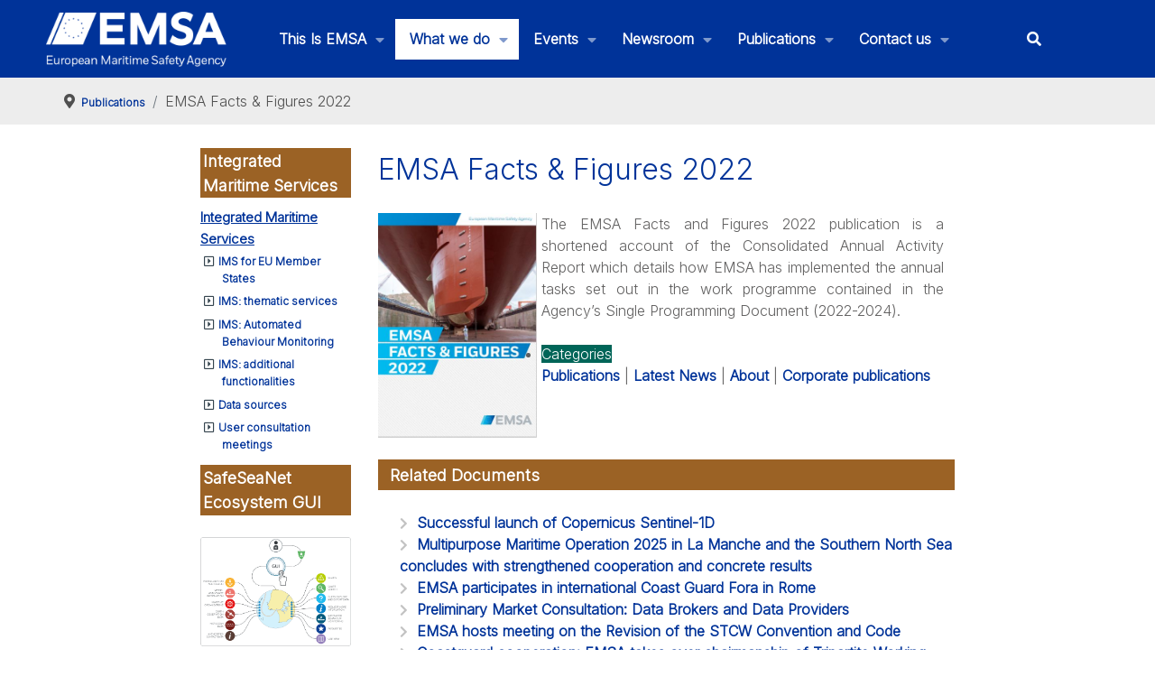

--- FILE ---
content_type: text/html; charset=utf-8
request_url: https://emsa.europa.eu/we-do/digitalisation/maritime-monitoring/items.html?cid=2&id=4945
body_size: 231789
content:
<!DOCTYPE html>
<html lang="en-GB" dir="ltr">
        
<head>
    
            <meta name="viewport" content="width=device-width, initial-scale=1.0">
        <meta http-equiv="X-UA-Compatible" content="IE=edge" />
        

                <link rel="icon" type="image/x-icon" href="/images/2020/favicon.ico" />
        
            
         <meta charset="utf-8">
	<meta name="author" content="webmaster">
	<meta name="description" content="The European Maritime Safety Agency (EMSA) is a European Union agency charged with reducing the risk of maritime accidents, marine pollution from ships and the loss of human lives at sea by helping to enforce the pertinent EU legislation. It is headquartered in Lisbon.">
	<meta name="generator" content="Joomla! - Open Source Content Management">
	<title>Publications - EMSA Facts &amp; Figures 2022 - EMSA - European Maritime Safety Agency</title>
	<link href="/favicon.ico" rel="icon" type="image/vnd.microsoft.icon">

    <link href="/plugins/system/screenreader/screenreader/libraries/controller/css/accessible.css?ca46bf" rel="stylesheet">
	<link href="/plugins/system/gdpr/assets/css/cookieconsent.min.css?ca46bf" rel="stylesheet">
	<link href="/plugins/system/gdpr/assets/css/jquery.fancybox.min.css?ca46bf" rel="stylesheet">
	<link href="/components/com_flexicontent/librairies/jquery/css/ui-lightness/jquery-ui-1.13.1.css" rel="stylesheet">
	<link href="/components/com_flexicontent/assets/css/flexicontent.css?dc8922be15af1da0352a6e96c5381a48" rel="stylesheet">
	<link href="/components/com_flexicontent/assets/css/j4x.css?dc8922be15af1da0352a6e96c5381a48" rel="stylesheet">
	<link href="/components/com_flexicontent/librairies/select2/select2.css?3.5.4" rel="stylesheet">
	<link href="/components/com_flexicontent/assets/css/fcvote.css?dc8922be15af1da0352a6e96c5381a48" rel="stylesheet">
	<link href="/components/com_flexicontent/librairies/bootstrap-toggle/css/bootstrap2-toggle.min.css" rel="stylesheet">
	<link href="/components/com_flexicontent/templates/downloads-2020/css/item.css" rel="stylesheet">
	<link href="/components/com_flexicontent/assets/css/tabber.css?dc8922be15af1da0352a6e96c5381a48" rel="stylesheet">
	<link href="/media/plg_system_jcepro/site/css/content.min.css?86aa0286b6232c4a5b58f892ce080277" rel="stylesheet">
	<link href="/media/plg_system_jcemediabox/css/jcemediabox.min.css?7d30aa8b30a57b85d658fcd54426884a" rel="stylesheet">
	<link href="/modules/mod_flexicontent/tmpl/news/news.css?dc8922be15af1da0352a6e96c5381a48" rel="stylesheet">
	<link href="/modules/mod_flexicontent/tmpl_common/module.css?dc8922be15af1da0352a6e96c5381a48" rel="stylesheet">
	<link href="/templates/g5_hydrogen/custom/uikit/css/uikit.min.css" rel="stylesheet">
	<link href="/media/gantry5/engines/nucleus/css-compiled/nucleus.css" rel="stylesheet">
	<link href="/templates/g5_hydrogen/custom/css-compiled/hydrogen_24.css" rel="stylesheet">
	<link href="/media/gantry5/engines/nucleus/css-compiled/bootstrap5.css" rel="stylesheet">
	<link href="/media/system/css/joomla-fontawesome.min.css" rel="stylesheet">
	<link href="/media/plg_system_debug/css/debug.css" rel="stylesheet">
	<link href="/media/gantry5/assets/css/font-awesome6-all.min.css" rel="stylesheet">
	<link href="/templates/g5_hydrogen/custom/css-compiled/hydrogen-joomla_24.css" rel="stylesheet">
	<link href="/templates/g5_hydrogen/custom/css-compiled/custom_24.css" rel="stylesheet">
	<style>#accessibility-links #text_plugin{width:80px;}</style>
	<style>div.cc-window.cc-floating{max-width:24em}@media(max-width: 639px){div.cc-window.cc-floating:not(.cc-center){max-width: none}}div.cc-window, span.cc-cookie-settings-toggler, span.cc-cookie-domains-toggler{font-size:16px}div.cc-revoke{font-size:16px}div.cc-settings-label,span.cc-cookie-settings-toggle{font-size:14px}div.cc-window.cc-banner{padding:1em 1.8em}div.cc-window.cc-floating{padding:2em 1.8em}input.cc-cookie-checkbox+span:before, input.cc-cookie-checkbox+span:after{border-radius:1px}div.cc-center,div.cc-floating,div.cc-checkbox-container,div.gdpr-fancybox-container div.fancybox-content,ul.cc-cookie-category-list li,fieldset.cc-service-list-title legend{border-radius:0px}div.cc-window a.cc-btn,span.cc-cookie-settings-toggle{border-radius:0px}</style>
	<style>fieldset.cc-cookie-list-title .gdpr_cookie_switcher label.gdpr_onoffswitch-label{height: 18px;border-radius:10px}fieldset.cc-cookie-list-title .gdpr_cookie_switcher span.gdpr_onoffswitch-switch{width: 14px;height: 14px;border-radius:10px}</style>
	<style>div.cc-checkboxes-container{margin-top:15px}div.cc-checkbox-container > span{position:absolute;cursor:pointer;top:0;left:0;right:0;bottom:0;background-color:#ccc;transition:.4s;border-radius:1px}div.cc-checkbox-container{margin-right:4px;margin-bottom:6px}div.cc-checkbox-container > span::before{position:absolute;content:"";height:19px;width:19px;left:4px;bottom:3px;background-color:#fff!important;transition:all .4s!important;border-color:#FFF!important;border:none;border-radius:2px}div.cc-checkbox-container > span::after{display:none}div.cc-checkbox-container input + span{position:relative;display:inline-block;width:55px;height:25px}div.cc-checkbox-container input:checked + span{background-color:#19a319}div.cc-checkbox-container input:focus + span{box-shadow:0 0 1px #2196F3}div.cc-checkbox-container input:checked + span::before{transform:translateX(28px)}div.cc-checkboxes-container input:disabled + span{background-color:#f01f1f;opacity:.8;cursor:auto}div.cc-checkboxes-container div.cc-checkbox-container a{border:none;margin-right:8px}a.cc-link label{font-weight:600;margin:0 0 0 2px}input.cc-cookie-checkbox{display:none}div.cc-settings-label{display:flex;align-items:center}div.cc-checkbox-container > span{border-radius:15px}div.cc-checkbox-container > span::before{border-radius:50%}</style>
	<style>
			/* This is via voting field parameter, please edit field configuration to override them */
			.voting-row div.fcvote.fcvote-box-main {
				line-height:24px!important;
			}
			.voting-row div.fcvote.fcvote-box-main > ul.fcvote_list {
				height:24px!important;
				width:120px!important;
			}
			.voting-row div.fcvote.fcvote-box-main > ul.fcvote_list > li.voting-links a,
			.voting-row div.fcvote.fcvote-box-main > ul.fcvote_list > li.current-rating {
				height:24px!important;
				line-height:24px!important;
			}
			.voting-row div.fcvote.fcvote-box-main > ul.fcvote_list,
			.voting-row div.fcvote.fcvote-box-main > ul.fcvote_list > li.voting-links a:hover,
			.voting-row div.fcvote.fcvote-box-main > ul.fcvote_list > li.current-rating {
				background-image:url(/components/com_flexicontent/assets/images/star-medium.png)!important;
			}
			
			/* This is via voting field parameter, please edit field configuration to override them */
			.voting-row div.fcvote > ul.fcvote_list {
				height:24px!important;
				width:120px!important;
			}
			.voting-row div.fcvote > ul.fcvote_list > li.voting-links a,
			.voting-row div.fcvote > ul.fcvote_list > li.current-rating {
				height:24px!important;
				line-height:24px!important;
			}
			.voting-row div.fcvote > ul.fcvote_list,
			.voting-row div.fcvote > ul.fcvote_list > li.voting-links a:hover,
			.voting-row div.fcvote > ul.fcvote_list > li.current-rating {
				background-image:url(/components/com_flexicontent/assets/images/star-medium.png)!important;
			}
			.voting-row div.fcvote ul.fcvote_list > .voting-links a.star1 { width: 20%!important; z-index: 6; }
.voting-row div.fcvote ul.fcvote_list > .voting-links a.star2 { width: 40%!important; z-index: 5; }
.voting-row div.fcvote ul.fcvote_list > .voting-links a.star3 { width: 60%!important; z-index: 4; }
.voting-row div.fcvote ul.fcvote_list > .voting-links a.star4 { width: 80%!important; z-index: 3; }
.voting-row div.fcvote ul.fcvote_list > .voting-links a.star5 { width: 100%!important; z-index: 2; }
</style>
	<style>
	#mod_fcitems_box_featured_795 {
	}
	#mod_fcitems_box_featured_795 div.mod_flexicontent_standard_wrapper {
	}
	#mod_fcitems_box_featured_795 div.mod_flexicontent_standard_wrapper_innerbox {
		
	}
	#mod_fcitems_box_standard_795 {
	}
	#mod_fcitems_box_standard_795 div.mod_flexicontent_standard_wrapper {
	}
	#mod_fcitems_box_standard_795 div.mod_flexicontent_standard_wrapper_innerbox {
		
		padding: 0px 0px !important;
		border-width: 0px!important;
		margin: 20px 20px !important;
		
	}</style>
	<style>
	#mod_fcitems_box_featured_509 {
	}
	#mod_fcitems_box_featured_509 div.mod_flexicontent_standard_wrapper {
	}
	#mod_fcitems_box_featured_509 div.mod_flexicontent_standard_wrapper_innerbox {
		
	}
	#mod_fcitems_box_standard_509 {
	}
	#mod_fcitems_box_standard_509 div.mod_flexicontent_standard_wrapper {
	}
	#mod_fcitems_box_standard_509 div.mod_flexicontent_standard_wrapper_innerbox {
		
		padding: 0px 0px !important;
		border-width: 0px!important;
		margin: 20px 20px !important;
		
	}</style>

    <script type="application/json" class="joomla-script-options new">{"joomla.jtext":{"FLEXI_FORM_IS_BEING_SUBMITTED":"Form is being submitted ...","FLEXI_LOADING":"loading","FLEXI_NOT_AN_IMAGE_FILE":"FLEXI_NOT_AN_IMAGE_FILE","FLEXI_IMAGE":"Image","FLEXI_LOADING_IMAGES":"FLEXI_LOADING_IMAGES","FLEXI_THUMBNAILS":"FLEXI_THUMBNAILS","FLEXI_NO_ITEMS_SELECTED":"FLEXI_NO_ITEMS_SELECTED","FLEXI_ARE_YOU_SURE":"FLEXI_ARE_YOU_SURE","FLEXI_APPLYING_FILTERING":"Applying Filtering","FLEXI_TYPE_TO_LIST":"... type to list","FLEXI_TYPE_TO_FILTER":" ... type to filter","FLEXI_UPDATING_CONTENTS":"Updating contents ...","FLEXI_YOUR_BROWSER_DOES_NOT_SUPPORT_AJAX":"Your browser does not support Ajax","FLEXI_ADDED_TO_YOUR_FAVOURITES":"Added to your favourites","FLEXI_YOU_NEED_TO_LOGIN":"You need to login to favour this item. It will be added to your personal Favourites list.","FLEXI_REMOVED_FROM_YOUR_FAVOURITES":"Removed from your favourites","FLEXI_USERS":"users","FLEXI_FAVOURE":"Add to favourites","FLEXI_REMOVE_FAVOURITE":"Remove from your favourites","FLEXI_FAVS_YOU_HAVE_SUBSCRIBED":"You have subscribed","FLEXI_FAVS_CLICK_TO_SUBSCRIBE":"Click to subscribe","FLEXI_TOTAL":"Total","FLEXI_PUBLISHED":"Published","FLEXI_UNPUBLISHED":"Unpublished","FLEXI_IN_PROGRESS":"In progress","FLEXI_PENDING":"Pending","FLEXI_TO_WRITE":"Draft","FLEXI_ARCHIVED":"Archived","FLEXI_TRASHED":"Trashed"},"system.paths":{"root":"","rootFull":"https:\/\/emsa.europa.eu\/","base":"","baseFull":"https:\/\/emsa.europa.eu\/"},"csrf.token":"42c9bbe1e4621a068674cbd2b92ff05e"}</script>
	<script src="/media/system/js/core.min.js?a3d8f8"></script>
	<script src="/media/vendor/jquery/js/jquery.min.js?3.7.1"></script>
	<script src="/media/legacy/js/jquery-noconflict.min.js?504da4"></script>
	<script src="/media/vendor/bootstrap/js/popover.min.js?5.3.8" type="module"></script>
	<script src="/plugins/system/screenreader/screenreader/languages/en-GB.js?ca46bf"></script>
	<script src="/plugins/system/screenreader/screenreader/libraries/tts/soundmanager/soundmanager2.js?ca46bf"></script>
	<script src="/plugins/system/screenreader/screenreader/libraries/tts/responsivevoice.js?ca46bf" defer></script>
	<script src="/plugins/system/screenreader/screenreader/libraries/tts/tts.js?ca46bf" defer></script>
	<script src="/plugins/system/screenreader/screenreader/libraries/controller/controller.js?ca46bf" defer></script>
	<script src="/media/mod_menu/js/menu.min.js?ca46bf" type="module"></script>
	<script src="/plugins/system/gdpr/assets/js/jquery.fancybox.min.js?ca46bf" defer></script>
	<script src="/plugins/system/gdpr/assets/js/cookieconsent.min.js?ca46bf" defer></script>
	<script src="/plugins/system/gdpr/assets/js/init.js?ca46bf" defer></script>
	<script src="/components/com_flexicontent/librairies/jquery/js/jquery-ui-1.13.1/jquery-ui.min.js"></script>
	<script src="/components/com_flexicontent/assets/js/flexi-lib.js?dc8922be15af1da0352a6e96c5381a48"></script>
	<script src="/components/com_flexicontent/librairies/mousewheel/jquery.mousewheel.min.js"></script>
	<script src="/components/com_flexicontent/librairies/select2/select2.min.js?3.5.4"></script>
	<script src="/components/com_flexicontent/librairies/select2/select2.sortable.js?3.5.4"></script>
	<script src="/components/com_flexicontent/assets/js/tmpl-common.js?dc8922be15af1da0352a6e96c5381a48"></script>
	<script src="/components/com_flexicontent/assets/js/jquery-easing.js?dc8922be15af1da0352a6e96c5381a48"></script>
	<script src="/components/com_flexicontent/assets/js/fcvote.js?dc8922be15af1da0352a6e96c5381a48"></script>
	<script src="/components/com_flexicontent/librairies/bootstrap-toggle/js/bootstrap2-toggle.min.js"></script>
	<script src="/components/com_flexicontent/assets/js/fcfav.js?dc8922be15af1da0352a6e96c5381a48"></script>
	<script src="/components/com_flexicontent/assets/js/tabber-minimized.js?dc8922be15af1da0352a6e96c5381a48"></script>
	<script src="/media/plg_system_jcemediabox/js/jcemediabox.min.js?7d30aa8b30a57b85d658fcd54426884a"></script>
	<script src="/components/com_flexicontent/librairies/masonry/masonry.pkgd.min.js"></script>
	<script src="/components/com_flexicontent/librairies/imagesLoaded/imagesloaded.pkgd.min.js"></script>
	<script src="/templates/g5_hydrogen/custom/js/colcount.js"></script>
	<script>window.soundManager.url = 'https://emsa.europa.eu/plugins/system/screenreader/screenreader/libraries/tts/soundmanager/swf/';
										  window.soundManager.debugMode = false;  
										  window.soundManager.defaultOptions.volume = 80;
										  var screenReaderConfigOptions = {	baseURI: 'https://emsa.europa.eu/',
																			token: 'fab0e5e254c46e1b3397fd1ea76ddd2a',
																			langCode: 'en',
																			chunkLength: 300,
																			screenReaderVolume: '80',
																			screenReaderVoiceSpeed: 'normal',
																			position: 'bottomright',
																			scrolling: 'fixed',
																			targetAppendto: 'html',
																			targetAppendMode: 'bottom',
																			enableDarkMode: 0,
																			enableAccessibilityStatement: 0,
																			enableAccessibilityStatementText: 'Accessibility statement',
																			enableAccessibilityStatementLink: 'https://emsa.europa.eu/',
																			preload: 1,
																			preloadTimeout: 3000,
																			autoBackgroundColor: 1,
																			readPage: 1,
																			readChildNodes: 1,
																			ieHighContrast: 1,
																			ieHighContrastAdvanced: 1,
																			selectedStorage: 'session',
																			gtranslateIntegration: 0,
																			readElementsHovering: 0,
																			elementsHoveringSelector: 'p',
																			elementsToexcludeCustom: '',
																			selectMainpageareaText: 0,
																			excludeScripts: 1,
																			readImages: 0,
																			readImagesAttribute: 'alt',
																			readImagesOrdering: 'before',
																			readImagesHovering: 0,
																			mainpageSelector: '*[name*=main], *[class*=main], *[id*=main], *[id*=container], *[class*=container]',
																			showlabel: 1,
																			labeltext: 'Accessibility options',
																			screenreaderIcon: 'audio',
																			screenreader: 1,
																			highcontrast: 1,
																			highcontrastAlternate: 1,
																			colorHue: 180,
																			colorBrightness: 6,
																			rootTarget: 0,
																			dyslexicFont: 0,
																			grayHues: 0,
																			spacingSize: 0,
																			spacingSizeMin: 0,
																			spacingSizeMax: 10,
																			pageZoom: 0,
																			bigCursor: 0,
																			readingGuides: 0,
																			readability: 0,
																			readabilitySelector: 'div.item-page,#content,div[itemprop=articleBody],div.item-content',
																			hideImages: 0,
																			hideAlsoVideosIframes: 0,
																			customColors: 0,
																			customColorsCssSelectors: '',
																			fontsizeMinimizedToolbar: 0,
																			hoverMinimizedToolbar: 0,
																			fontsize: 1,
																			fontsizeDefault: 80,
																			fontsizeMin: 50,
																			fontsizeMax: 200,
																			fontsizeSelector: '',
																			fontSizeHeadersIncrement: 20,
																			toolbarBgcolor: '#eeeeee',
																			template: 'accessible.css',
																			templateOrientation: 'vertical',
																			accesskey_play: 'P',
																			accesskey_pause: 'E',
																			accesskey_stop: 'S',
																			accesskey_increase: 'O',
																			accesskey_decrease: 'U',
																			accesskey_reset: 'R',
																			accesskey_highcontrast: 'H',
																			accesskey_highcontrast2: 'J',
																			accesskey_highcontrast3: 'K',
																			accesskey_dyslexic: 'D',
																			accesskey_grayhues: 'G',
																			accesskey_spacingsize_increase: 'M',
																			accesskey_spacingsize_decrease: 'N',
																			accesskey_pagezoomsize_increase: 'X',
																			accesskey_pagezoomsize_decrease: 'Y',
																			accesskey_pagezoomsize_reset: 'Z',
																			accesskey_bigcursor: 'W',
																			accesskey_reading_guides: 'V',
																			accesskey_readability: 'Q',
																			accesskey_hideimages: 'F',
																			accesskey_skiptocontents: 'C',
																			accesskey_minimized: 'L',
																			volume_accesskeys: 1,
																			accesskey_increase_volume: '+',
																			accesskey_decrease_volume: '-',
																			accesskey_change_text_color: 'I',
																			accesskey_change_background_color: 'B',
																			readerEngine: 'proxy_responsive',
																			useMobileReaderEngine: 0,
																			mobileReaderEngine: 'proxy_responsive',
																			proxyResponsiveApikey: 'kWyXm5dC',
																			proxyResponsiveLanguageGender: 'auto',
																			proxyResponsiveReadingMode: 'native',
																			hideOnMobile: 0,
																			useMinimizedToolbar: 1,
																			statusMinimizedToolbar: 'closed',
																			minimizedToolbarOnlyMobile: 0,
																			generateMissingImagesAlt: 0,
																			generateMissingImagesAltChatgptApikey: '',
																			generateMissingImagesAltChatgptModel: 'gpt-3.5-turbo',
																			fixHeadingsStructure: 0,
																			fixLowContrastText: 0,
																			fixMissingAriaRoles: 0,
																			fixMissingFormLabels: 0,
																			validateAndFixFocusOrder: 0,
																			showSkipToContents: 0,
																			skipToContentsSelector: '',
																			removeLinksTarget: 0,
																			resetButtonBehavior: 'fontsize'
																		};</script>
	<script type="application/ld+json">{"@context":"https://schema.org","@type":"BreadcrumbList","@id":"https://emsa.europa.eu/#/schema/BreadcrumbList/95","itemListElement":[{"@type":"ListItem","position":1,"item":{"@id":"https://emsa.europa.eu/","name":"Home"}},{"@type":"ListItem","position":2,"item":{"@id":"/publications.html","name":"Publications"}},{"@type":"ListItem","position":3,"item":{"@id":"/publications/item/4945-emsa-facts-figures-2022.html","name":"EMSA Facts &amp; Figures 2022"}}]}</script>
	<script>var gdprConfigurationOptions = { complianceType: 'opt-in',
																			  cookieConsentLifetime: 365,
																			  cookieConsentSamesitePolicy: '',
																			  cookieConsentSecure: 0,
																			  cookieJoomlaSettings: 0,
																			  cookieConsentDomain: '',
																			  cookieConsentPath: '/',
																			  disableFirstReload: 0,
																	  		  blockJoomlaSessionCookie: 1,
																			  blockExternalCookiesDomains: 0,
																			  externalAdvancedBlockingModeCustomAttribute: '',
																			  allowedCookies: '',
																			  blockCookieDefine: 1,
																			  autoAcceptOnNextPage: 0,
																			  revokable: 1,
																			  lawByCountry: 0,
																			  checkboxLawByCountry: 0,
																			  blockPrivacyPolicy: 0,
																			  cacheGeolocationCountry: 1,
																			  countryAcceptReloadTimeout: 1000,
																			  usaCCPARegions: null,
																			  countryEnableReload: 1,
																			  customHasLawCountries: [""],
																			  dismissOnScroll: 0,
																			  dismissOnTimeout: 0,
																			  containerSelector: 'body',
																			  hideOnMobileDevices: 0,
																			  autoFloatingOnMobile: 0,
																			  autoFloatingOnMobileThreshold: 1024,
																			  autoRedirectOnDecline: 0,
																			  autoRedirectOnDeclineLink: '',
																			  showReloadMsg: 0,
																			  showReloadMsgText: 'Applying preferences and reloading the page...',
																			  showConsentID: 0,
																			  defaultClosedToolbar: 0,
																			  toolbarLayout: 'basic',
																			  toolbarTheme: 'block',
																			  toolbarButtonsTheme: 'allow_first',
																			  revocableToolbarTheme: 'basic',
																			  toolbarPosition: 'bottom',
																			  toolbarCenterTheme: 'compact',
																			  revokePosition: 'revoke-top',
																			  toolbarPositionmentType: 0,
																			  positionCenterSimpleBackdrop: 0,
																			  positionCenterBlurEffect: 0,
																			  positionCenterBlurEffectAlwaysFirstVisit: 0,
																			  preventPageScrolling: 0,
																			  popupEffect: 'fade',
																			  popupBackground: '#003384',
																			  popupText: '#ffffff',
																			  popupLink: '#ffffff',
																			  buttonBackground: '#ffffff',
																			  buttonBorder: '#ffffff',
																			  buttonText: '#000000',
																			  highlightOpacity: '100',
																			  highlightBackground: '#702626',
																			  highlightBorder: '#ffffff',
																			  highlightText: '#ffffff',
																			  highlightDismissBackground: '#333333',
																		  	  highlightDismissBorder: '#ffffff',
																		 	  highlightDismissText: '#ffffff',
																			  autocenterRevokableButton: 0,
																			  hideRevokableButton: 0,
																			  hideRevokableButtonOnscroll: 0,
																			  customRevokableButton: 0,
																			  customRevokableButtonAction: 0,
																			  headerText: '<p>Cookies used on the website!</p>',
																			  messageText: 'This website uses cookies to ensure you get the best experience on our website.',
																			  denyMessageEnabled: 0, 
																			  denyMessage: 'You have declined cookies, to ensure the best experience on this website please consent the cookie usage.',
																			  placeholderBlockedResources: 0, 
																			  placeholderBlockedResourcesAction: '',
																	  		  placeholderBlockedResourcesText: 'You must accept cookies and reload the page to view this content',
																			  placeholderIndividualBlockedResourcesText: 'You must accept cookies from {domain} and reload the page to view this content',
																			  placeholderIndividualBlockedResourcesAction: 0,
																			  placeholderOnpageUnlock: 0,
																			  scriptsOnpageUnlock: 0,
																			  autoDetectYoutubePoster: 0,
																			  autoDetectYoutubePosterApikey: 'AIzaSyAV_WIyYrUkFV1H8OKFYG8wIK8wVH9c82U',
																			  dismissText: 'Got it!',
																			  allowText: 'Allow cookies',
																			  denyText: 'Decline',
																			  cookiePolicyLinkText: 'Cookie policy',
																			  cookiePolicyLink: 'https://emsa.europa.eu/disclaimer.html#cookies',
																			  cookiePolicyRevocableTabText: 'Cookie policy',
																			  cookiePolicyRevocableTabIcon: 'text',
																			  cookiePolicyRevocableTabIconCustom: '',
																			  privacyPolicyLinkText: 'Privacy policy',
																			  privacyPolicyLink: 'https://emsa.europa.eu/disclaimer.html',
																			  googleCMPTemplate: 0,
																			  enableGdprBulkConsent: 0,
																			  displayBulkConsentDomains: 0,
																			  bulkConsentDomains: [""],
																			  enableCustomScriptExecGeneric: 0,
																			  customScriptExecGeneric: '',
																			  categoriesCheckboxTemplate: 'cc-checkboxes-switchers',
																			  toggleCookieSettings: 0,
																			  toggleCookieSettingsLinkedView: 0,
																			  toggleCookieSettingsButtonsArea: 0,
 																			  toggleCookieSettingsLinkedViewSefLink: '/component/gdpr/',
																	  		  toggleCookieSettingsText: '<span class="cc-cookie-settings-toggle">Settings <span class="cc-cookie-settings-toggler">&#x25EE</span></span>',
																			  toggleCookieSettingsButtonBackground: '#333333',
																			  toggleCookieSettingsButtonBorder: '#ffffff',
																			  toggleCookieSettingsButtonText: '#ffffff',
																			  showLinks: 1,
																			  blankLinks: '_blank',
																			  autoOpenPrivacyPolicy: 0,
																			  openAlwaysDeclined: 1,
																			  cookieSettingsLabel: 'Cookie settings:',
															  				  cookieSettingsDesc: 'Choose which kind of cookies you want to disable by clicking on the checkboxes. Click on a category name for more informations about used cookies.',
																			  cookieCategory1Enable: 1,
																			  cookieCategory1Name: 'Mandatory',
																			  cookieCategory1Locked: 1,
																			  cookieCategory2Enable: 1,
																			  cookieCategory2Name: 'Preferences',
																			  cookieCategory2Locked: 0,
																			  cookieCategory3Enable: 0,
																			  cookieCategory3Name: 'Statistics',
																			  cookieCategory3Locked: 0,
																			  cookieCategory4Enable: 0,
																			  cookieCategory4Name: 'Marketing',
																			  cookieCategory4Locked: 0,
																			  cookieCategoriesDescriptions: {},
																			  alwaysReloadAfterCategoriesChange: 0,
																			  preserveLockedCategories: 1,
																			  declineButtonBehavior: 'hard',
																			  blockCheckedCategoriesByDefault: 0,
																			  reloadOnfirstDeclineall: 0,
																			  trackExistingCheckboxSelectors: '',
															  		  		  trackExistingCheckboxConsentLogsFormfields: 'name,email,subject,message',
																			  allowallShowbutton: 0,
																			  allowallText: 'Allow all cookies',
																			  allowallButtonBackground: '#ffffff',
																			  allowallButtonBorder: '#ffffff',
																			  allowallButtonText: '#000000',
																			  allowallButtonTimingAjax: 'fast',
																			  includeAcceptButton: 0,
																			  includeDenyButton: 0,
																			  trackConsentDate: 0,
																			  execCustomScriptsOnce: 1,
																			  optoutIndividualResources: 1,
																			  blockIndividualResourcesServerside: 0,
																			  disableSwitchersOptoutCategory: 0,
																			  autoAcceptCategories: 0,
																			  allowallIndividualResources: 1,
																			  blockLocalStorage: 0,
																			  blockSessionStorage: 0,
																			  externalAdvancedBlockingModeTags: 'iframe,script,img,source,link',
																			  enableCustomScriptExecCategory1: 0,
																			  customScriptExecCategory1: '',
																			  enableCustomScriptExecCategory2: 0,
																			  customScriptExecCategory2: '',
																			  enableCustomScriptExecCategory3: 0,
																			  customScriptExecCategory3: '',
																			  enableCustomScriptExecCategory4: 0,
																			  customScriptExecCategory4: '',
																			  enableCustomDeclineScriptExecCategory1: 0,
																			  customScriptDeclineExecCategory1: '',
																			  enableCustomDeclineScriptExecCategory2: 0,
																			  customScriptDeclineExecCategory2: '',
																			  enableCustomDeclineScriptExecCategory3: 0,
																			  customScriptDeclineExecCategory3: '',
																			  enableCustomDeclineScriptExecCategory4: 0,
																			  customScriptDeclineExecCategory4: '',
																			  enableCMPPreferences: 0,
																			  enableGTMEventsPreferences: 0,
																			  enableCMPStatistics: 0,
																			  enableGTMEventsStatistics: 0,
																			  enableCMPAds: 0,
																			  enableUETAds: 0,
																			  enableGTMEventsAds: 0,
																			  enableClarityAnalytics: 0,
                                                                              enableClarityAds: 0,
																			  debugMode: 0
																		};var gdpr_ajax_livesite='https://emsa.europa.eu/';var gdpr_enable_log_cookie_consent=1;</script>
	<script>var gdprUseCookieCategories=1;var gdpr_ajaxendpoint_cookie_category_desc='https://emsa.europa.eu/index.php?option=com_gdpr&task=user.getCookieCategoryDescription&format=raw';</script>
	<script>var gdprCookieCategoryDisabled3=1;</script>
	<script>var gdprCookieCategoryDisabled4=1;</script>
	<script>var gdprJSessCook='f2b6bf2af52bbc87ad3fd7dfbc28fb39';var gdprJSessVal='9l2gpmhduhktqcihv3mjb15s8f';var gdprJAdminSessCook='74e1bd01ec6090bb333ff1b319ca409e';var gdprPropagateCategoriesSession=1;var gdprAlwaysPropagateCategoriesSession=1;var gdprAlwaysCheckCategoriesSession=0;</script>
	<script>var gdprFancyboxWidth=700;var gdprFancyboxHeight=800;var gdprCloseText='Close';</script>
	<script>
				var jbase_url_fc = "https:\/\/emsa.europa.eu\/";
				var jroot_url_fc = "https:\/\/emsa.europa.eu\/";
				var jclient_path_fc = "";
			</script>
	<script>
					var fc_sef_lang = 'en';
					var fc_root_uri = '';
					var fc_base_uri = '';
					var FC_URL_VARS = {"cid":"2"};
				</script>
	<script>
					jQuery( document ).ready(function() {
						jQuery("body").prepend('\
							<div id="fc_filter_form_blocker" style="display: none;">\
								<div class="fc_blocker_overlay" style="background-color: rgba(0, 0, 0, 0.3);"></div>\
								<div class="fc_blocker_content" style="background-color: rgba(255, 255, 255, 1); color: rgba(0, 0, 0, 1);">\
									\
									<div class="fc_blocker_mssg" style="" >Applying Filtering</div>\
									<div class="fc_blocker_bar"><div style="background-color: rgba(0, 153, 255, 1);"></div></div>\
								</div>\
							</div>\
						');
					});
				</script>
	<script>
				if (typeof jQuery.fn.chosen == 'function') {
					jQuery.fn.chosen_fc = jQuery.fn.chosen;
					jQuery.fn.chosen = function(){
						var args = arguments;
						var result;
						jQuery(this).each(function() {
							if (jQuery(this).hasClass('use_select2_lib') || jQuery(this).hasClass('fc_no_js_attach')) return;
							result = jQuery(this).chosen_fc(args);
						});
						return result;
					};
				}
				
					jQuery(document).ready(function()
					{
						window.skip_select2_js = 0;
						fc_attachSelect2('body');
					});
				</script>
	<script>
					jQuery(document).ready(function(){
						jQuery('input.fc_checkboxtoggle').bootstrapToggle();
					});
				</script>
	<script>
		var fcfav_toggle_style = 2;
		var fcfav_status_info = 0;
		var fcfav_toggle_info = 1;
	</script>
	<script> document.write('<style type="text/css">.fctabber{display:none;}<\/style>'); </script>
	<script>
				var _fc_state_titles = { '1' : 'FLEXI_PUBLISHED' , '0' : 'FLEXI_UNPUBLISHED' , '-5' : 'FLEXI_IN_PROGRESS' , '-3' : 'FLEXI_PENDING' , '-4' : 'FLEXI_TO_WRITE' , '2' : 'FLEXI_ARCHIVED' , '-2' : 'FLEXI_TRASHED'};
			</script>
	<script>
		var fc_validateOnSubmitForm = 1;
	</script>
	<script>jQuery(document).ready(function(){WfMediabox.init({"base":"\/","theme":"standard","width":"","height":"","lightbox":0,"shadowbox":0,"icons":1,"overlay":1,"overlay_opacity":0.8,"overlay_color":"#000000","transition_speed":500,"close":2,"labels":{"close":"Close","next":"Next","previous":"Previous","cancel":"Cancel","numbers":"{{numbers}}","numbers_count":"{{current}} of {{total}}","download":"Download"},"swipe":true,"expand_on_click":true});});</script>
	<script>
		jQuery(document).ready(function(){
			var container = document.querySelector('div#mod_fcitems_box_featured_795');
			var msnry;
			// initialize Masonry after all images have loaded
			if (container) {
				imagesLoaded( container, function() {
					msnry = new Masonry( container );
				});
			}
		});
		</script>
	<script>
		jQuery(document).ready(function(){
			var container = document.querySelector('div#mod_fcitems_box_standard_795');
			var msnry;
			// initialize Masonry after all images have loaded
			if (container) {
				imagesLoaded( container, function() {
					msnry = new Masonry( container );
				});
			}
		});
		</script>
	<script>
		jQuery(document).ready(function(){
			var container = document.querySelector('div#mod_fcitems_box_featured_509');
			var msnry;
			// initialize Masonry after all images have loaded
			if (container) {
				imagesLoaded( container, function() {
					msnry = new Masonry( container );
				});
			}
		});
		</script>
	<script>
		jQuery(document).ready(function(){
			var container = document.querySelector('div#mod_fcitems_box_standard_509');
			var msnry;
			// initialize Masonry after all images have loaded
			if (container) {
				imagesLoaded( container, function() {
					msnry = new Masonry( container );
				});
			}
		});
		</script>
	<script>  var _paq = _paq || [];
  _paq.push(["trackPageView"]);
  _paq.push(["enableLinkTracking"]);

  (function() {
    var u="https://extranet.emsa.europa.eu/analytics/";
    _paq.push(["setTrackerUrl", u+"piwik.php"]);
    _paq.push(["setSiteId", "1"]);
    var d=document, g=d.createElement("script"), s=d.getElementsByTagName("script")[0]; g.type="text/javascript";
    g.defer=true; g.async=true; g.src=u+"piwik.js"; s.parentNode.insertBefore(g,s);
  })();</script>
	<!--[if IE 8]>
				<link href="/components/com_flexicontent/assets/css/ie8.css?dc8922be15af1da0352a6e96c5381a48" rel="stylesheet" />
				<![endif]-->
	<meta property="og:title" content="EMSA Facts &amp; Figures 2022" />
	<meta property="og:description" content=" The EMSA Facts and Figures 2022 publication is a shortened account of the Consolidated Annual Activity Report which details how EMSA has implemented the annual tasks set out in the work programme contained in the Agency’s Single Programming Document (2022-2024). " />

    
                    <!-- X-Frame-Options -->
<meta http-equiv="X-Frame-Options" content="SAMEORIGIN">
<!-- X-Content-Type-Options -->
<meta http-equiv="X-Content-Type-Options" content="nosniff">
<!-- Referrer-Policy -->
<meta http-equiv="Referrer-Policy" content="no-referrer-when-downgrade">
<!-- Permissions-Policy -->
<meta http-equiv="Permissions-Policy" content="geolocation=(), microphone=(), camera=()">
<!-- X-XSS-Protection -->
<meta http-equiv="X-XSS-Protection" content="1; mode=block">
            
</head>

    <body class="item-id-4945 item-catid-2 type-id-4 type-alias-downloads gantry site com_flexicontent view-item no-layout no-task dir-ltr  texasrose itemid-57 outline-24 g-offcanvas-left g-3column g-style-preset2">
        
                    

        <div id="g-offcanvas"  data-g-offcanvas-swipe="1" data-g-offcanvas-css3="1">
                        <div class="g-grid">                        

        <div class="g-block size-100">
             <div id="mobile-menu-9685-particle" class="g-content g-particle">            <div id="g-mobilemenu-container" data-g-menu-breakpoint="48rem"></div>
            </div>
        </div>
            </div>
    </div>
        <div id="g-page-surround">
            <div class="g-offcanvas-hide g-offcanvas-toggle" role="navigation" data-offcanvas-toggle aria-controls="g-offcanvas" aria-expanded="false"><i class="fa fa-fw fa-bars"></i></div>                        

                                
                <section id="g-navigation" role="navigation">
                <div class="g-container">                                <div class="g-grid">                        

        <div class="g-block size-17">
             <div id="logo-7590-particle" class="g-content g-particle">            <a href="/" target="_self" title="EMSA" aria-label="EMSA" rel="home" class="gantry-logo">
                        <img src="/images/2023/EMSA_logo_full_white_with_letters_500x94.png"  alt="EMSA" />
            </a>
            </div>
        </div>
                    

        <div class="g-block size-69 align-right equal-height">
             <div id="menu-1673-particle" class="g-content g-particle">            <nav class="g-main-nav" data-g-hover-expand="true">
        <ul class="g-toplevel">
                                                                                                                
        
                
        
                
        
        <li class="g-menu-item g-menu-item-type-component g-menu-item-2 g-parent g-standard g-menu-item-link-parent menuitem23" style="position: relative;">
                            <a class="g-menu-item-container" href="/about.html">
                                                                <span class="g-menu-item-content">
                                    <span class="g-menu-item-title">This Is EMSA</span>
            
                    </span>
                    <span class="g-menu-parent-indicator" data-g-menuparent=""></span>                            </a>
                                                                            <ul class="g-dropdown g-inactive g-fade g-dropdown-right" style="width:800px;" data-g-item-width="800px">
            <li class="g-dropdown-column">
                        <div class="g-grid">
                        <div class="g-block size-100">
            <ul class="g-sublevel">
                <li class="g-level-1 g-go-back">
                    <a class="g-menu-item-container" href="#" data-g-menuparent=""><span>Back</span></a>
                </li>
                                                                                                                    
        
                
        
                
        
        <li class="g-menu-item g-menu-item-type-component g-menu-item-631  ">
                            <a class="g-menu-item-container" href="/about/agency-structure.html">
                                                <i class="fa fa-cubes" aria-hidden="true"></i>
                                                    <span class="g-menu-item-content">
                                    <span class="g-menu-item-title">Agency structure</span>
            
                    </span>
                                                </a>
                                </li>
    
                                                                                                
        
                
        
                
        
        <li class="g-menu-item g-menu-item-type-component g-menu-item-25  ">
                            <a class="g-menu-item-container" href="/about/management-board.html">
                                                <i class="fas fa-users" aria-hidden="true"></i>
                                                    <span class="g-menu-item-content">
                                    <span class="g-menu-item-title">Management Board</span>
            
                    </span>
                                                </a>
                                </li>
    
                                                                                                
        
                
        
                
        
        <li class="g-menu-item g-menu-item-type-component g-menu-item-955  ">
                            <a class="g-menu-item-container" href="/about/management.html">
                                                <i class="fa fa-user-circle" aria-hidden="true"></i>
                                                    <span class="g-menu-item-content">
                                    <span class="g-menu-item-title">Our Management</span>
            
                    </span>
                                                </a>
                                </li>
    
                                                                                                
        
                
        
                
        
        <li class="g-menu-item g-menu-item-type-component g-menu-item-24  ">
                            <a class="g-menu-item-container" href="/about/mission-statements.html">
                                                <i class="fa fa-list" aria-hidden="true"></i>
                                                    <span class="g-menu-item-content">
                                    <span class="g-menu-item-title">Mission Statements</span>
            
                    </span>
                                                </a>
                                </li>
    
                                                                                                
        
                
        
                
        
        <li class="g-menu-item g-menu-item-type-component g-menu-item-29  ">
                            <a class="g-menu-item-container" href="/about/legal-basis.html">
                                                <i class="fa fa-legal" aria-hidden="true"></i>
                                                    <span class="g-menu-item-content">
                                    <span class="g-menu-item-title">Legal Foundation</span>
            
                    </span>
                                                </a>
                                </li>
    
                                                                                                
        
                
        
                
        
        <li class="g-menu-item g-menu-item-type-component g-menu-item-30  ">
                            <a class="g-menu-item-container" href="/about/financial-regulations.html">
                                                <i class="fa fa-eur" aria-hidden="true"></i>
                                                    <span class="g-menu-item-content">
                                    <span class="g-menu-item-title">Financial Management</span>
            
                    </span>
                                                </a>
                                </li>
    
                                                                                                
        
                
        
                
        
        <li class="g-menu-item g-menu-item-type-component g-menu-item-2570  ">
                            <a class="g-menu-item-container" href="/about/environmental.html">
                                                <i class="fab fa-envira" aria-hidden="true"></i>
                                                    <span class="g-menu-item-content">
                                    <span class="g-menu-item-title">Environmental Management</span>
            
                    </span>
                                                </a>
                                </li>
    
                                                                                                
        
                
        
                
        
        <li class="g-menu-item g-menu-item-type-alias g-menu-item-637  ">
                            <a class="g-menu-item-container" href="/quality-management-system.html">
                                                <i class="far fa-check-square" aria-hidden="true"></i>
                                                    <span class="g-menu-item-content">
                                    <span class="g-menu-item-title">Quality Management System</span>
            
                    </span>
                                                </a>
                                </li>
    
                                                                                                
        
                
        
                
        
        <li class="g-menu-item g-menu-item-type-component g-menu-item-207  ">
                            <a class="g-menu-item-container" href="/about/cooperation.html">
                                                <i class="far fa-handshake" aria-hidden="true"></i>
                                                    <span class="g-menu-item-content">
                                    <span class="g-menu-item-title">Partnerships</span>
            
                    </span>
                                                </a>
                                </li>
    
                                                                                                
        
                
        
                
        
        <li class="g-menu-item g-menu-item-type-component g-menu-item-208  ">
                            <a class="g-menu-item-container" href="/about/personal-data-protection.html">
                                                <i class="fas fa-shield-alt" aria-hidden="true"></i>
                                                    <span class="g-menu-item-content">
                                    <span class="g-menu-item-title">Personal Data Protection</span>
            
                    </span>
                                                </a>
                                </li>
    
                                                                                                
        
                
        
                
        
        <li class="g-menu-item g-menu-item-type-alias g-menu-item-116  ">
                            <a class="g-menu-item-container" href="/jobs.html">
                                                <i class="fa fa-user-plus" aria-hidden="true"></i>
                                                    <span class="g-menu-item-content">
                                    <span class="g-menu-item-title">Work with us</span>
            
                    </span>
                                                </a>
                                </li>
    
                                                                                                
        
                
        
                
        
        <li class="g-menu-item g-menu-item-type-alias g-menu-item-3332  ">
                            <a class="g-menu-item-container" href="/transparency.html">
                                                <i class="far fa-lightbulb" aria-hidden="true"></i>
                                                    <span class="g-menu-item-content">
                                    <span class="g-menu-item-title">Transparency Portal</span>
            
                    </span>
                                                </a>
                                </li>
    
    
            </ul>
        </div>
            </div>

            </li>
        </ul>
            </li>
    
                                                                                                
        
                
        
                
        
        <li class="g-menu-item g-menu-item-type-component g-menu-item-2589 g-parent active g-standard g-menu-item-link-parent menuitem23" style="position: relative;">
                            <a class="g-menu-item-container" href="/we-do.html">
                                                                <span class="g-menu-item-content">
                                    <span class="g-menu-item-title">What we do</span>
            
                    </span>
                    <span class="g-menu-parent-indicator" data-g-menuparent=""></span>                            </a>
                                                                            <ul class="g-dropdown g-inactive g-fade g-dropdown-right" style="width:600px;" data-g-item-width="600px">
            <li class="g-dropdown-column">
                        <div class="g-grid">
                        <div class="g-block size-100">
            <ul class="g-sublevel">
                <li class="g-level-1 g-go-back">
                    <a class="g-menu-item-container" href="#" data-g-menuparent=""><span>Back</span></a>
                </li>
                                                                                                                    
        
                
        
                
        
        <li class="g-menu-item g-menu-item-type-component g-menu-item-2590  " style="position: relative;">
                            <a class="g-menu-item-container" href="/we-do/sustainability.html">
                                                <img src="/images/2020/icons/64x64/5-s-icons-sustainability-64x64.png" alt="Sustainability" />
                                                    <span class="g-menu-item-content">
                                    <span class="g-menu-item-title">Sustainability</span>
            
                    </span>
                                                </a>
                                </li>
    
                                                                                                
        
                
        
                
        
        <li class="g-menu-item g-menu-item-type-component g-menu-item-2595  ">
                            <a class="g-menu-item-container" href="/we-do/safety.html">
                                                <img src="/images/2020/icons/64x64/5-s-icons-safety-64x64.png" alt="Safety &amp; Security" />
                                                    <span class="g-menu-item-content">
                                    <span class="g-menu-item-title">Safety &amp; Security</span>
            
                    </span>
                                                </a>
                                </li>
    
                                                                                                
        
                
        
                
        
        <li class="g-menu-item g-menu-item-type-component g-menu-item-2605 active  ">
                            <a class="g-menu-item-container" href="/we-do/digitalisation.html">
                                                <img src="/images/2020/icons/64x64/5-s-icons-security-64x64.png" alt="Digitalisation" />
                                                    <span class="g-menu-item-content">
                                    <span class="g-menu-item-title">Digitalisation</span>
            
                    </span>
                                                </a>
                                </li>
    
                                                                                                
        
                
        
                
        
        <li class="g-menu-item g-menu-item-type-component g-menu-item-2615  ">
                            <a class="g-menu-item-container" href="/we-do/simplification.html">
                                                <img src="/images/2020/icons/64x64/5-s-icons-simplification-64x64.png" alt="Simplification" />
                                                    <span class="g-menu-item-content">
                                    <span class="g-menu-item-title">Simplification</span>
            
                    </span>
                                                </a>
                                </li>
    
                                                                                                
        
                
        
                
        
        <li class="g-menu-item g-menu-item-type-component g-menu-item-2625  ">
                            <a class="g-menu-item-container" href="/we-do/surveillance.html">
                                                <img src="/images/2020/icons/64x64/5-s-icons-surveillance-64x64.png" alt="Surveillance" />
                                                    <span class="g-menu-item-content">
                                    <span class="g-menu-item-title">Surveillance</span>
            
                    </span>
                                                </a>
                                </li>
    
                                                                                                
        
                
        
                
        
        <li class="g-menu-item g-menu-item-type-component g-menu-item-2670  ">
                            <a class="g-menu-item-container" href="/we-do/assistance.html">
                                                <img src="/images/2020/icons/64x64/TECHNICAL_64.png" alt="Technical Assistance" />
                                                    <span class="g-menu-item-content">
                                    <span class="g-menu-item-title">Technical Assistance</span>
            
                    </span>
                                                </a>
                                </li>
    
    
            </ul>
        </div>
            </div>

            </li>
        </ul>
            </li>
    
                                                                                                
        
                
        
                
        
        <li class="g-menu-item g-menu-item-type-component g-menu-item-204 g-parent g-standard g-menu-item-link-parent menuitem23" style="position: relative;">
                            <a class="g-menu-item-container" href="/workshops-a-events.html">
                                                                <span class="g-menu-item-content">
                                    <span class="g-menu-item-title">Events</span>
            
                    </span>
                    <span class="g-menu-parent-indicator" data-g-menuparent=""></span>                            </a>
                                                                            <ul class="g-dropdown g-inactive g-fade g-dropdown-right" style="width:500px;" data-g-item-width="500px">
            <li class="g-dropdown-column">
                        <div class="g-grid">
                        <div class="g-block size-100">
            <ul class="g-sublevel">
                <li class="g-level-1 g-go-back">
                    <a class="g-menu-item-container" href="#" data-g-menuparent=""><span>Back</span></a>
                </li>
                                                                                                                    
        
                
        
                
        
        <li class="g-menu-item g-menu-item-type-component g-menu-item-2685  ">
                            <a class="g-menu-item-container" href="/workshops-a-events/workshop-materials-reports.html">
                                                <i class="fa fa-file-text" aria-hidden="true"></i>
                                                    <span class="g-menu-item-content">
                                    <span class="g-menu-item-title">Workshop Materials</span>
            
                    </span>
                                                </a>
                                </li>
    
                                                                                                
        
                
        
                
        
        <li class="g-menu-item g-menu-item-type-component g-menu-item-2684  ">
                            <a class="g-menu-item-container" href="/workshops-a-events/training-materials.html">
                                                <i class="far fa-file-alt" aria-hidden="true"></i>
                                                    <span class="g-menu-item-content">
                                    <span class="g-menu-item-title">Training Materials</span>
            
                    </span>
                                                </a>
                                </li>
    
    
            </ul>
        </div>
            </div>

            </li>
        </ul>
            </li>
    
                                                                                                
        
                
        
                
        
        <li class="g-menu-item g-menu-item-type-component g-menu-item-5 g-parent g-standard g-menu-item-link-parent menuitem23" style="position: relative;">
                            <a class="g-menu-item-container" href="/newsroom.html">
                                                                <span class="g-menu-item-content">
                                    <span class="g-menu-item-title">Newsroom</span>
            
                    </span>
                    <span class="g-menu-parent-indicator" data-g-menuparent=""></span>                            </a>
                                                                            <ul class="g-dropdown g-inactive g-fade g-dropdown-left" style="width:560px;" data-g-item-width="560px">
            <li class="g-dropdown-column">
                        <div class="g-grid">
                        <div class="g-block size-100">
            <ul class="g-sublevel">
                <li class="g-level-1 g-go-back">
                    <a class="g-menu-item-container" href="#" data-g-menuparent=""><span>Back</span></a>
                </li>
                                                                                                                    
        
                
        
                
        
        <li class="g-menu-item g-menu-item-type-component g-menu-item-2638  ">
                            <a class="g-menu-item-container" href="/newsroom/latest-news.html">
                                                <i class="far fa-bell" aria-hidden="true"></i>
                                                    <span class="g-menu-item-content">
                                    <span class="g-menu-item-title">Latest News</span>
            
                    </span>
                                                </a>
                                </li>
    
                                                                                                
        
                
        
                
        
        <li class="g-menu-item g-menu-item-type-component g-menu-item-272  ">
                            <a class="g-menu-item-container" href="/newsroom/newsletters.html">
                                                <i class="far fa-newspaper" aria-hidden="true"></i>
                                                    <span class="g-menu-item-content">
                                    <span class="g-menu-item-title">Newsletters</span>
            
                    </span>
                                                </a>
                                </li>
    
                                                                                                
        
                
        
                
        
        <li class="g-menu-item g-menu-item-type-component g-menu-item-66  ">
                            <a class="g-menu-item-container" href="/newsroom/emsa-video-gallery.html">
                                                <i class="fa fa-video-camera" aria-hidden="true"></i>
                                                    <span class="g-menu-item-content">
                                    <span class="g-menu-item-title">Video Gallery</span>
            
                    </span>
                                                </a>
                                </li>
    
                                                                                                
        
                
        
                
        
        <li class="g-menu-item g-menu-item-type-component g-menu-item-1304  ">
                            <a class="g-menu-item-container" href="/newsroom/infographics.html">
                                                <i class="fas fa-chart-area" aria-hidden="true"></i>
                                                    <span class="g-menu-item-content">
                                    <span class="g-menu-item-title">Infographics</span>
            
                    </span>
                                                </a>
                                </li>
    
                                                                                                
        
                
        
                
        
        <li class="g-menu-item g-menu-item-type-component g-menu-item-216  ">
                            <a class="g-menu-item-container" href="/newsroom/press-releases.html">
                                                <i class="fa fa-mail-forward" aria-hidden="true"></i>
                                                    <span class="g-menu-item-content">
                                    <span class="g-menu-item-title">Press Area</span>
            
                    </span>
                                                </a>
                                </li>
    
                                                                                                
        
                
        
                
        
        <li class="g-menu-item g-menu-item-type-component g-menu-item-2761  ">
                            <a class="g-menu-item-container" href="/newsroom/covid19-impact.html">
                                                <i class="fa fa-ship" aria-hidden="true"></i>
                                                    <span class="g-menu-item-content">
                                    <span class="g-menu-item-title">COVID-19 Impact</span>
            
                    </span>
                                                </a>
                                </li>
    
                                                                                                
        
                
        
                
        
        <li class="g-menu-item g-menu-item-type-component g-menu-item-2834  ">
                            <a class="g-menu-item-container" href="/newsroom/subscriptions/frontusers/profile.html">
                                                <i class="fa fa-check-circle" aria-hidden="true"></i>
                                                    <span class="g-menu-item-content">
                                    <span class="g-menu-item-title">Subscriptions</span>
            
                    </span>
                                                </a>
                                </li>
    
                                                                                                
        
                
        
                
        
        <li class="g-menu-item g-menu-item-type-component g-menu-item-437  ">
                            <a class="g-menu-item-container" href="/newsroom/connect.html">
                                                <i class="far fa-comments" aria-hidden="true"></i>
                                                    <span class="g-menu-item-content">
                                    <span class="g-menu-item-title">Connect with EMSA</span>
            
                    </span>
                                                </a>
                                </li>
    
    
            </ul>
        </div>
            </div>

            </li>
        </ul>
            </li>
    
                                                                                                
        
                
        
                
        
        <li class="g-menu-item g-menu-item-type-component g-menu-item-110 g-parent g-standard g-menu-item-link-parent menuitem23" style="position: relative;">
                            <a class="g-menu-item-container" href="/publications.html">
                                                                <span class="g-menu-item-content">
                                    <span class="g-menu-item-title">Publications</span>
            
                    </span>
                    <span class="g-menu-parent-indicator" data-g-menuparent=""></span>                            </a>
                                                                            <ul class="g-dropdown g-inactive g-fade g-dropdown-left" style="width:550px;" data-g-item-width="550px">
            <li class="g-dropdown-column">
                        <div class="g-grid">
                        <div class="g-block size-100">
            <ul class="g-sublevel">
                <li class="g-level-1 g-go-back">
                    <a class="g-menu-item-container" href="#" data-g-menuparent=""><span>Back</span></a>
                </li>
                                                                                                                    
        
                
        
                
        
        <li class="g-menu-item g-menu-item-type-component g-menu-item-3789  ">
                            <a class="g-menu-item-container" href="/publications/highlights.html">
                                                <i class="far fa-calendar-check" aria-hidden="true"></i>
                                                    <span class="g-menu-item-content">
                                    <span class="g-menu-item-title">Annual Highlights 2024</span>
            
                    </span>
                                                </a>
                                </li>
    
                                                                                                
        
                
        
                
        
        <li class="g-menu-item g-menu-item-type-component g-menu-item-709  ">
                            <a class="g-menu-item-container" href="/publications/corporate-publications.html">
                                                <i class="fa fa-bookmark" aria-hidden="true"></i>
                                                    <span class="g-menu-item-content">
                                    <span class="g-menu-item-title">Corporate Publications</span>
            
                    </span>
                                                </a>
                                </li>
    
                                                                                                
        
                
        
                
        
        <li class="g-menu-item g-menu-item-type-component g-menu-item-2667  ">
                            <a class="g-menu-item-container" href="/publications/leaflets.html">
                                                <i class="far fa-bookmark" aria-hidden="true"></i>
                                                    <span class="g-menu-item-content">
                                    <span class="g-menu-item-title">Leaflets &amp; Brochures</span>
            
                    </span>
                                                </a>
                                </li>
    
                                                                                                
        
                
        
                
        
        <li class="g-menu-item g-menu-item-type-component g-menu-item-2669  ">
                            <a class="g-menu-item-container" href="/publications/inventories.html">
                                                <i class="fa fa-bookmark" aria-hidden="true"></i>
                                                    <span class="g-menu-item-content">
                                    <span class="g-menu-item-title">Guidelines &amp; Inventories</span>
            
                    </span>
                                                </a>
                                </li>
    
                                                                                                
        
                
        
                
        
        <li class="g-menu-item g-menu-item-type-component g-menu-item-2668  ">
                            <a class="g-menu-item-container" href="/publications/reports.html">
                                                <i class="far fa-bookmark" aria-hidden="true"></i>
                                                    <span class="g-menu-item-content">
                                    <span class="g-menu-item-title">Technical Reports</span>
            
                    </span>
                                                </a>
                                </li>
    
                                                                                                
        
                
        
                
        
        <li class="g-menu-item g-menu-item-type-component g-menu-item-592  " style="position: relative;">
                            <a class="g-menu-item-container" href="/publications/documents.html">
                                                <i class="fa fa-archive" aria-hidden="true"></i>
                                                    <span class="g-menu-item-content">
                                    <span class="g-menu-item-title">Documents</span>
            
                    </span>
                                                </a>
                                </li>
    
                                                                                                
        
                
        
                
        
        <li class="g-menu-item g-menu-item-type-component g-menu-item-419  ">
                            <a class="g-menu-item-container" href="/publications/financial-texts.html">
                                                <i class="fa fa-eur" aria-hidden="true"></i>
                                                    <span class="g-menu-item-content">
                                    <span class="g-menu-item-title">Financial Texts</span>
            
                    </span>
                                                </a>
                                </li>
    
                                                                                                
        
                
        
                
        
        <li class="g-menu-item g-menu-item-type-component g-menu-item-64  ">
                            <a class="g-menu-item-container" href="/publications/legislative-texts.html">
                                                <i class="fa fa-legal" aria-hidden="true"></i>
                                                    <span class="g-menu-item-content">
                                    <span class="g-menu-item-title">Legislative Texts</span>
            
                    </span>
                                                </a>
                                </li>
    
    
            </ul>
        </div>
            </div>

            </li>
        </ul>
            </li>
    
                                                                                                
        
                
        
                
        
        <li class="g-menu-item g-menu-item-type-component g-menu-item-2635 g-parent g-standard g-menu-item-link-parent menuitem23" style="position: relative;">
                            <a class="g-menu-item-container" href="/contact.html">
                                                                <span class="g-menu-item-content">
                                    <span class="g-menu-item-title">Contact us</span>
            
                    </span>
                    <span class="g-menu-parent-indicator" data-g-menuparent=""></span>                            </a>
                                                                            <ul class="g-dropdown g-inactive g-fade g-dropdown-left" style="width:490px;" data-g-item-width="490px">
            <li class="g-dropdown-column">
                        <div class="g-grid">
                        <div class="g-block size-100">
            <ul class="g-sublevel">
                <li class="g-level-1 g-go-back">
                    <a class="g-menu-item-container" href="#" data-g-menuparent=""><span>Back</span></a>
                </li>
                                                                                                                    
        
                
        
                
        
        <li class="g-menu-item g-menu-item-type-component g-menu-item-2755  ">
                            <a class="g-menu-item-container" href="/contact/getting-there.html">
                                                <i class="fa fa-location-arrow" aria-hidden="true"></i>
                                                    <span class="g-menu-item-content">
                                    <span class="g-menu-item-title">Practical Information</span>
            
                    </span>
                                                </a>
                                </li>
    
                                                                                                
        
                
        
                
        
        <li class="g-menu-item g-menu-item-type-component g-menu-item-7  ">
                            <a class="g-menu-item-container" href="/contact/contacts.html">
                                                <i class="fab fa-wpforms" aria-hidden="true"></i>
                                                    <span class="g-menu-item-content">
                                    <span class="g-menu-item-title">Contact Form</span>
            
                    </span>
                                                </a>
                                </li>
    
                                                                                                
        
                
        
                
        
        <li class="g-menu-item g-menu-item-type-component g-menu-item-2636  ">
                            <a class="g-menu-item-container" href="/contact/advanced-search.html">
                                                <i class="fa fa-search-plus" aria-hidden="true"></i>
                                                    <span class="g-menu-item-content">
                                    <span class="g-menu-item-title">Advanced Search</span>
            
                    </span>
                                                </a>
                                </li>
    
                                                                                                
        
                
        
                
        
        <li class="g-menu-item g-menu-item-type-alias g-menu-item-109  ">
                            <a class="g-menu-item-container" href="/newsroom/connect.html">
                                                <i class="fa fa-question-circle" aria-hidden="true"></i>
                                                    <span class="g-menu-item-content">
                                    <span class="g-menu-item-title">Connect with EMSA</span>
            
                    </span>
                                                </a>
                                </li>
    
    
            </ul>
        </div>
            </div>

            </li>
        </ul>
            </li>
    
    
        </ul>
    </nav>
            </div>
        </div>
                    

        <div class="g-block size-14">
             <div id="flexcontentsearch-1069-particle" class="g-content g-particle">            <div class="g-flexcontent-search">
    <i class="fa fa-search search-icon" aria-hidden="true" onclick="openSearchModal()"></i>

    <!-- Search Modal -->
    <div id="searchModal" class="search-modal">
        <div class="search-modal-content">
            <input type="text" class="search-input-modal" placeholder="Search..." aria-label="Search">
        </div>
    </div>
</div>

<style>
    /* Add styles for positioning */
    .search-modal-content {
        position: absolute;
        top: 33%;
        left: 50%;
        transform: translate(-50%, -50%);
    }
</style>

<script>
function openSearchModal() {
    var modal = document.getElementById('searchModal');
    var searchInput = document.querySelector('.search-input-modal');

    modal.style.display = "block";
    searchInput.focus();

    searchInput.addEventListener('keypress', function(event) {
        if(event.key === 'Enter') {
            var baseUrl = '/contact/advanced-search.html';
            var searchURL = baseUrl + '?contenttypes[]=1&q=' + encodeURIComponent(searchInput.value) + '&p=all&areas[]=flexicontent&cc=p';
            window.location.href = searchURL;
        }
    });

    window.onclick = function(event) {
        if (event.target === modal) {
            modal.style.display = "none";
        }
    }
}
</script>
            </div>
        </div>
            </div>
            </div>
        
    </section>
                    
                <section id="g-breadcrumbs" role="navigation" aria-label="Breadcrumb">
                <div class="g-container">                                <div class="g-grid">                        

        <div id="emsapath" class="g-block size-100 full-width">
             <div class="g-content">
                                    <div class="platform-content"><div class=" moduletable ">
        <nav class="mod-breadcrumbs__wrapper" aria-label="Path">
    <ol class="mod-breadcrumbs breadcrumb px-3 py-2">
                    <li class="mod-breadcrumbs__divider float-start">
                <span class="divider icon-location icon-fw" aria-hidden="true"></span>
            </li>
        
        <li class="mod-breadcrumbs__item breadcrumb-item"><a href="/publications.html" class="pathway"><span>Publications</span></a></li><li class="mod-breadcrumbs__item breadcrumb-item active"><span>EMSA Facts &amp; Figures 2022</span></li>    </ol>
    </nav>
</div></div>
            
        </div>
        </div>
            </div>
            </div>
        
    </section>
    
                                
                
    
                <section id="g-container-main" class="g-wrapper">
                <div class="g-container">                    <div class="g-grid">                        

        <div class="g-block size-20">
             <aside id="g-sidebar" role="region" aria-label="Main&#x20;Content&#x20;and&#x20;Section&#x20;Navigation">
                                        <div class="g-grid">                        

        <div class="g-block size-100">
             <div class="g-content">
                                    <div class="platform-content"><div class="left-col moduletable ">
            <h3 class="g-title">Integrated Maritime Services</h3>        <ul class="mod-menu mod-list nav ">
<li class="nav-item item-605 current active deeper parent"><a href="/we-do/digitalisation/maritime-monitoring.html" >Integrated Maritime Services</a><ul class="mod-menu__sub list-unstyled small"><li class="nav-item item-3511"><a href="/combined-maritime-data-menu/ims-for-eu-member-states.html" >IMS for EU Member States</a></li><li class="nav-item item-608"><a href="/combined-maritime-data-menu/thematic-services.html" >IMS: thematic services</a></li><li class="nav-item item-3839"><a href="/combined-maritime-data-menu/abm.html" >IMS: Automated Behaviour Monitoring</a></li><li class="nav-item item-2132"><a href="/combined-maritime-data-menu/ims-advanced-functionalities.html" >IMS: additional functionalities</a></li><li class="nav-item item-606"><a href="/combined-maritime-data-menu/data-sources.html" >Data sources</a></li><li class="nav-item item-987"><a href="/combined-maritime-data-menu/consultation-meetings-documents.html" >User consultation meetings</a></li></ul></li></ul>
</div></div><div class="platform-content"><div class="left-col moduletable ">
            <h3 class="g-title">SafeSeaNet Ecosystem GUI</h3>        
<div id="mod-custom406" class="mod-custom custom">
    <p style="text-align: left;"><a href="/ecosystem.html"><img width="252" height="181" alt="SEG Infographics v0 5 Final Editable 05" src="/images/stories/modules-pics/SEG_Infographics_v0_5_Final_Editable-05.png" /></a><br />The SafeSeaNet Ecosystem Graphical User Interface (SEG) is the common web interface providing access to EMSA's maritime applications and data sets including SSN, IMS, LRIT and CSN.</p></div>
</div></div>
            
        </div>
        </div>
            </div>
            
    </aside>
        </div>
                    

        <div class="g-block size-80">
             <main id="g-main">
                                                            <div class="g-grid">                        

        <div class="g-block size-100">
             <div class="g-content">
                                                            <div class="platform-content container"><div class="row"><div class="col"><div id="flexicontent" class="flexicontent   fcitems fcitem4945 fctype4 fcmaincat77 menuitem57" itemscope itemtype="http://schema.org/Article">

	
  
	
		
			
	
	
	
	

			<!-- BOF item title -->
		<h1 class="contentheading">
			<span class="fc_item_title" itemprop="name">
			EMSA Facts & Figures 2022			</span>
		</h1>
		<!-- EOF item title -->
	

  

	

	

	


	<div class="fcclear"></div>

	
			<!-- tabber start -->
		<div id="fc_subtitle_tabset" class="fctabber  ">

					
						<!-- tab start -->
			<div id="fc_subtitle_tab1" class="tabbertab">
				<h3 class="tabberheading">Date</h3><!-- tab title -->
				<div class="flexi lineinfo">
										<div class="flexi element field_created">
												<span class="flexi label field_created">Published</span>
												<div class="flexi value field_created">27.04.2023
		<meta itemprop="dateCreated" content="2023-04-27 10:24:43">
	</div>
					</div>
										<div class="flexi element field_modified">
												<span class="flexi label field_modified">Updated</span>
												<div class="flexi value field_modified">26.01.2024
		<meta itemprop="dateModified" content="2024-01-26 11:24:43">
	</div>
					</div>
									</div>
			</div>
			<!-- tab end -->

			
					
			
					
			
					
			
					
			
					
			
					
			
					
			
					
			
					
			
					
			
					
			
		
		</div>
		<!-- tabber end -->
	

	<div class="fcclear"></div>


	

	<div class="fcclear"></div>


			<!-- BOF description -->
		<div class="flexi description">
										<div class="desc-content field_text"><p style="text-align: justify;"><img src="/images/2020/covers/caar2022-cover.JPG" width="176" height="249" alt="cover facts figures 2022" style="margin-right: 5px; margin-left: 0px; float: left;" />The EMSA Facts and Figures 2022 publication is a shortened account of the Consolidated Annual Activity Report which details how EMSA has implemented the annual tasks set out in the work programme contained in the Agency’s Single Programming Document (2022-2024).</p></div>
					</div>
		<!-- EOF description -->
	

	<div class="fcclear"></div>


	
			<!-- tabber start -->
		<div id="fc_bottom_tabset" class="fctabber  ">

					
						<!-- tab start -->
			<div id="fc_bottom_tab1" class="tabbertab">
				<h3 class="tabberheading">Files</h3><!-- tab title -->
				<div class="flexi lineinfo">
										<div class="flexi element field_file">
												<div class="flexi value field_file"><fieldset><legend></legend>
		<div class="fcclear"></div>
			<div class="fcfile_actions ">
				
		<span class="fcfile_mime">
			<img class="fcicon-mime" hasTooltip"="" title="File" type:="" pdf"="" src="/components/com_flexicontent/assets/images/mime-icon-16/pdf.png" alt="pdf">
		</span> <a href="/we-do/digitalisation/maritime-monitoring/download/7483/4945/23.html" class=" fcfile_downloadFile  piwik_download " title="Click to download this file" >EMSA_CAAR2022.pdf</a>
			</div></fieldset></div>
					</div>
									</div>
			</div>
			<!-- tab end -->
			
					
			
					
			
					
			
					
			
					
			
					
			
					
			
					
			
					
			
					
			
					
			
		
		</div>
		<!-- tabber end -->
	

	<div class="fcclear"></div>


	

			<!-- BOF bottom block -->
				<div class="flexi bottomblock infoblock twocols  ">
			<ul class="flexi">
								<li class="flexi lvbox field_categories span6">
					<div>
												<span class="flexi label field_categories">Categories</span>
												<div class="flexi value field_categories"><a class="fc_categories fc_category_77 fc_ismain_cat link_categories" href="/publications.html">Publications</a> | <a class="fc_categories fc_category_2  link_categories" href="/newsroom/latest-news.html">Latest News</a> | <a class="fc_categories fc_category_80  link_categories" href="/we-do/digitalisation/maritime-monitoring/80-about.html">About</a> | <a class="fc_categories fc_category_15  link_categories" href="/publications/corporate-publications.html">Corporate publications</a></div>
					</div>
				</li>
							</ul>
		</div>
		<!-- EOF bottom block -->
	



	


	
			<!-- BOF comments -->
		<div class="comments  ">
				</div>
		<!-- EOF comments -->
	
</div></div></div></div>
    
            
    </div>
        </div>
            </div>
                            <div class="g-grid">                        

        <div class="g-block size-100">
             <div class="g-content">
                                    <div class="platform-content"><div class="more-info moduletable ">
            <h3 class="g-title">Related Documents</h3>        
<ul class="flexicross">
                                                                                                                                                                                    <li class="bullet1">
                    <a href="/we-do/digitalisation/maritime-monitoring/items.html?cid=2&amp;id=5583">
                        Successful launch of Copernicus Sentinel-1D                    </a>
                </li>
                                                                                                                <li class="bullet1">
                    <a href="/we-do/digitalisation/maritime-monitoring/items.html?cid=2&amp;id=5556">
                        Multipurpose Maritime Operation 2025 in La Manche and the Southern North Sea concludes with strengthened cooperation and concrete results                    </a>
                </li>
                                                                <li class="bullet1">
                    <a href="/we-do/digitalisation/maritime-monitoring/items.html?cid=2&amp;id=5548">
                        EMSA participates in international Coast Guard Fora in Rome                    </a>
                </li>
                                                                                <li class="bullet1">
                    <a href="/we-do/digitalisation/maritime-monitoring/items.html?cid=2&amp;id=5498">
                        Preliminary Market Consultation: Data Brokers and Data Providers                    </a>
                </li>
                                                                                        <li class="bullet1">
                    <a href="/we-do/digitalisation/maritime-monitoring/items.html?cid=2&amp;id=5520">
                        EMSA hosts meeting on the Revision of the STCW Convention and Code                    </a>
                </li>
                                                                                <li class="bullet1">
                    <a href="/we-do/digitalisation/maritime-monitoring/items.html?cid=2&amp;id=5510">
                        Coastguard cooperation: EMSA takes over chairmanship of Tripartite Working Arrangement                    </a>
                </li>
                                                <li class="bullet1">
                    <a href="/we-do/digitalisation/maritime-monitoring/items.html?cid=2&amp;id=5502">
                        EMSA Consolidated Annual Activity Report 2024                    </a>
                </li>
                                                                <li class="bullet1">
                    <a href="/we-do/digitalisation/maritime-monitoring/items.html?cid=2&amp;id=5494">
                        Equasis Celebrates 25 Years of Advancing Maritime Safety and Transparency                    </a>
                </li>
                                                                <li class="bullet1">
                    <a href="/we-do/digitalisation/maritime-monitoring/items.html?cid=2&amp;id=5472">
                        Seafarer Statistics in the EU - Statistical review (2023 data STCW-IS)                    </a>
                </li>
                                                                                                        <li class="bullet1">
                    <a href="/we-do/digitalisation/maritime-monitoring/items.html?cid=2&amp;id=5412">
                        Now available : EMTER facts & figures in 24 EU languages                    </a>
                </li>
                                        <li class="bullet1">
                    <a href="/we-do/digitalisation/maritime-monitoring/items.html?cid=2&amp;id=5411">
                        Press release: EU maritime transport: progress made, but environmental, sustainability challenges persist                    </a>
                </li>
                                                        <li class="bullet1">
                    <a href="/we-do/digitalisation/maritime-monitoring/items.html?cid=2&amp;id=5401">
                        Preliminary market consultation on tools supporting AIBs in analysing data from VDR and other electronic evidence                    </a>
                </li>
                                                <li class="bullet1">
                    <a href="/we-do/digitalisation/maritime-monitoring/items.html?cid=2&amp;id=5395">
                        Launch of the European Maritime Transport Environmental Report 2025                    </a>
                </li>
                                        <li class="bullet1">
                    <a href="/we-do/digitalisation/maritime-monitoring/items.html?cid=2&amp;id=5389">
                        Newsletter December 2024                    </a>
                </li>
                                        <li class="bullet1">
                    <a href="/we-do/digitalisation/maritime-monitoring/items.html?cid=2&amp;id=5384">
                        Identification of specific competences for seafarers: alternative fuels and energy systems                    </a>
                </li>
                                                        <li class="bullet1">
                    <a href="/we-do/digitalisation/maritime-monitoring/items.html?cid=2&amp;id=5370">
                        IMO Secretary-General Arsenio Dominguez receives EMSA Executive Director Maja Markovčić Kostelac                    </a>
                </li>
                                                                        <li class="bullet1">
                    <a href="/we-do/digitalisation/maritime-monitoring/items.html?cid=2&amp;id=5361">
                        Newsletter November 2024                    </a>
                </li>
                                        <li class="bullet1">
                    <a href="/we-do/digitalisation/maritime-monitoring/items.html?cid=2&amp;id=5359">
                        Tenth ABM and Advanced Analytics Workshop at EMSA                    </a>
                </li>
                                        <li class="bullet1">
                    <a href="/we-do/digitalisation/maritime-monitoring/items.html?cid=2&amp;id=5358">
                        Working Group on “Automatic Identification System (AIS) spoofing”                    </a>
                </li>
                                                <li class="bullet1">
                    <a href="/we-do/digitalisation/maritime-monitoring/items.html?cid=2&amp;id=5354">
                        Copernicus Sentinel-1C slated for lift-off on December 4, 2024                    </a>
                </li>
                                                                                                        <li class="bullet1">
                    <a href="/we-do/digitalisation/maritime-monitoring/items.html?cid=2&amp;id=5339">
                        Newsletter October 2024                    </a>
                </li>
                                                        <li class="bullet1">
                    <a href="/we-do/digitalisation/maritime-monitoring/items.html?cid=2&amp;id=5330">
                        EMSA holds the 3rd Maritime Cybersecurity Conference                    </a>
                </li>
                                                        <li class="bullet1">
                    <a href="/we-do/digitalisation/maritime-monitoring/items.html?cid=2&amp;id=5315">
                        Adriatic Sea SARex-2024 Concludes Successfully, Strengthening International Collaboration in Search and Rescue Operations                    </a>
                </li>
                                        <li class="bullet1">
                    <a href="/we-do/digitalisation/maritime-monitoring/items.html?cid=2&amp;id=5314">
                        Newsletter September 2024                    </a>
                </li>
                                        <li class="bullet1">
                    <a href="/we-do/digitalisation/maritime-monitoring/items.html?cid=2&amp;id=5310">
                        Webinar: MaKCs monitoring and tracking tools                    </a>
                </li>
                                        <li class="bullet1">
                    <a href="/we-do/digitalisation/maritime-monitoring/items.html?cid=2&amp;id=5306">
                        FuelEU Maritime monitoring plans in THETIS-MRV                    </a>
                </li>
                                                <li class="bullet1">
                    <a href="/we-do/digitalisation/maritime-monitoring/items.html?cid=2&amp;id=5290">
                        Newsletter August 2024                    </a>
                </li>
                                        <li class="bullet1">
                    <a href="/we-do/digitalisation/maritime-monitoring/items.html?cid=2&amp;id=5281">
                        EMSA releases the first building block of the FuelEU Maritime in THETIS-MRV                    </a>
                </li>
                                                <li class="bullet1">
                    <a href="/we-do/digitalisation/maritime-monitoring/items.html?cid=2&amp;id=5276">
                        EMSA RPAS Services for Maritime Surveillance 2017-2023                    </a>
                </li>
                                        <li class="bullet1">
                    <a href="/we-do/digitalisation/maritime-monitoring/items.html?cid=2&amp;id=5268">
                        Newsletter July 2024                    </a>
                </li>
                                        <li class="bullet1">
                    <a href="/we-do/digitalisation/maritime-monitoring/items.html?cid=2&amp;id=5267">
                        Automatic Behaviour Monitoring (ABM) brochure                    </a>
                </li>
                                        <li class="bullet1">
                    <a href="/we-do/digitalisation/maritime-monitoring/items.html?cid=2&amp;id=5265">
                        EMSA participates in Operation Breeze                    </a>
                </li>
                                                <li class="bullet1">
                    <a href="/we-do/digitalisation/maritime-monitoring/items.html?cid=2&amp;id=5256">
                        EMSA Consolidated Annual Activity Report 2023                    </a>
                </li>
                                        <li class="bullet1">
                    <a href="/we-do/digitalisation/maritime-monitoring/items.html?cid=2&amp;id=5242">
                        Newsletter June 2024                    </a>
                </li>
                                        <li class="bullet1">
                    <a href="/we-do/digitalisation/maritime-monitoring/items.html?cid=2&amp;id=5238">
                        First webinar on FuelEU Maritime Regulation                    </a>
                </li>
                                                                <li class="bullet1">
                    <a href="/we-do/digitalisation/maritime-monitoring/items.html?cid=2&amp;id=5218">
                        Seafarer Statistics in the EU - Statistical review (2022 data STCW-IS)                    </a>
                </li>
                                                        <li class="bullet1">
                    <a href="/we-do/digitalisation/maritime-monitoring/items.html?cid=2&amp;id=5214">
                        Newsletter May 2024                    </a>
                </li>
                                        <li class="bullet1">
                    <a href="/we-do/digitalisation/maritime-monitoring/items.html?cid=2&amp;id=4645">
                        CleanSeaNet - Detections and Feedback data (2015-2024)                    </a>
                </li>
                                        <li class="bullet1">
                    <a href="/we-do/digitalisation/maritime-monitoring/items.html?cid=2&amp;id=5213">
                        EMSA-led Multipurpose Maritime Operation launched                    </a>
                </li>
                                        <li class="bullet1">
                    <a href="/we-do/digitalisation/maritime-monitoring/items.html?cid=2&amp;id=5211">
                        Common Core Curriculum: Sulphur Inspectors                    </a>
                </li>
                                        <li class="bullet1">
                    <a href="/we-do/digitalisation/maritime-monitoring/items.html?cid=2&amp;id=5212">
                        Common Core Curriculum: Flag State Inspectors                    </a>
                </li>
                                        <li class="bullet1">
                    <a href="/we-do/digitalisation/maritime-monitoring/items.html?cid=2&amp;id=5209">
                        EMSA RPAS deployment in the North Sea with the Royal Danish Navy                    </a>
                </li>
                                        <li class="bullet1">
                    <a href="/we-do/digitalisation/maritime-monitoring/items.html?cid=2&amp;id=5185">
                        Newsletter April 2024                    </a>
                </li>
                                                                <li class="bullet1">
                    <a href="/we-do/digitalisation/maritime-monitoring/items.html?cid=2&amp;id=5176">
                        EMSA Facts & Figures 2023                    </a>
                </li>
                                                        <li class="bullet1">
                    <a href="/we-do/digitalisation/maritime-monitoring/items.html?cid=2&amp;id=5170">
                        Extension of EU ETS to maritime: fifth webinar                    </a>
                </li>
                                        <li class="bullet1">
                    <a href="/we-do/digitalisation/maritime-monitoring/items.html?cid=2&amp;id=5169">
                        New procurement procedure for oil spill recovery vessels                    </a>
                </li>
                                        <li class="bullet1">
                    <a href="/we-do/digitalisation/maritime-monitoring/items.html?cid=2&amp;id=5166">
                        2nd workshop on HNS in packaged form                    </a>
                </li>
                                                                <li class="bullet1">
                    <a href="/we-do/digitalisation/maritime-monitoring/items.html?cid=2&amp;id=5137">
                        Newsletter March 2024                    </a>
                </li>
                                        <li class="bullet1">
                    <a href="/we-do/digitalisation/maritime-monitoring/items.html?cid=2&amp;id=5154">
                        Extension of EU ETS to maritime: fourth webinar                    </a>
                </li>
                                                <li class="bullet1">
                    <a href="/we-do/digitalisation/maritime-monitoring/items.html?cid=2&amp;id=5153">
                        1st edition of Common Core Curriculum on Principles & Techniques for Safety Investigators goes live.                    </a>
                </li>
                                                                                                                <li class="bullet1">
                    <a href="/we-do/digitalisation/maritime-monitoring/items.html?cid=2&amp;id=5136">
                        Newsletter February 2024                    </a>
                </li>
                                                        <li class="bullet1">
                    <a href="/we-do/digitalisation/maritime-monitoring/items.html?cid=2&amp;id=5107">
                        Newsletter January 2024                    </a>
                </li>
                                                <li class="bullet1">
                    <a href="/we-do/digitalisation/maritime-monitoring/items.html?cid=2&amp;id=5104">
                        EU/EFTA States Practical Guidelines on Health and Safety of Oil Spill Responders                    </a>
                </li>
                                        <li class="bullet1">
                    <a href="/we-do/digitalisation/maritime-monitoring/items.html?cid=2&amp;id=5101">
                        EMSA Outlook 2024                    </a>
                </li>
                                                <li class="bullet1">
                    <a href="/we-do/digitalisation/maritime-monitoring/items.html?cid=2&amp;id=5100">
                        ETS extension to maritime: third webinar available to view                    </a>
                </li>
                                                <li class="bullet1">
                    <a href="/we-do/digitalisation/maritime-monitoring/items.html?cid=2&amp;id=5095">
                        ABM and Advanced Analytics Workshop: Sharing practical applications and new AI developments                    </a>
                </li>
                                                        <li class="bullet1">
                    <a href="/we-do/digitalisation/maritime-monitoring/items.html?cid=2&amp;id=5089">
                        CMOROC Final Report - Identification of Competences for MASS Operators in Remote Operations Centres                    </a>
                </li>
                                        <li class="bullet1">
                    <a href="/we-do/digitalisation/maritime-monitoring/items.html?cid=2&amp;id=5087">
                        Newsletter December 2023                    </a>
                </li>
                                        <li class="bullet1">
                    <a href="/we-do/digitalisation/maritime-monitoring/items.html?cid=2&amp;id=5080">
                        Watch the second webinar on the extension of the ETS to maritime                    </a>
                </li>
                                        <li class="bullet1">
                    <a href="/we-do/digitalisation/maritime-monitoring/items.html?cid=2&amp;id=5079">
                        New study: Potential of Wind-Assisted Propulsion for Shipping                    </a>
                </li>
                                                <li class="bullet1">
                    <a href="/we-do/digitalisation/maritime-monitoring/items.html?cid=2&amp;id=5077">
                        Joint EMSA/European Space Agency workshop on VDES                    </a>
                </li>
                                                <li class="bullet1">
                    <a href="/we-do/digitalisation/maritime-monitoring/items.html?cid=2&amp;id=5073">
                        Alternative fuels and sources of power                    </a>
                </li>
                                                <li class="bullet1">
                    <a href="/we-do/digitalisation/maritime-monitoring/items.html?cid=2&amp;id=5070">
                        Second webinar on the extension of the ETS to maritime                    </a>
                </li>
                                        <li class="bullet1">
                    <a href="/we-do/digitalisation/maritime-monitoring/items.html?cid=2&amp;id=5068">
                        Part Time Course on Maritime Cybersecurity now completed                    </a>
                </li>
                                                <li class="bullet1">
                    <a href="/we-do/digitalisation/maritime-monitoring/items.html?cid=2&amp;id=5066">
                        Online IMS awareness session for Poland                    </a>
                </li>
                                        <li class="bullet1">
                    <a href="/we-do/digitalisation/maritime-monitoring/items.html?cid=2&amp;id=5067">
                        New Chair and Deputy Chair for EMSA’s Administrative Board                    </a>
                </li>
                                                <li class="bullet1">
                    <a href="/we-do/digitalisation/maritime-monitoring/items.html?cid=2&amp;id=5065">
                        New: Guidance on the Safety of Battery Energy Storage Systems                    </a>
                </li>
                                        <li class="bullet1">
                    <a href="/we-do/digitalisation/maritime-monitoring/items.html?cid=2&amp;id=5063">
                        New report: the potential of hydrogen as a fuel in shipping                    </a>
                </li>
                                                <li class="bullet1">
                    <a href="/we-do/digitalisation/maritime-monitoring/items.html?cid=2&amp;id=5060">
                        Newsletter November 2023                    </a>
                </li>
                                        <li class="bullet1">
                    <a href="/we-do/digitalisation/maritime-monitoring/items.html?cid=2&amp;id=5055">
                        Annual Overview of Marine Casualties and Incidents report published                    </a>
                </li>
                                                <li class="bullet1">
                    <a href="/we-do/digitalisation/maritime-monitoring/items.html?cid=2&amp;id=5051">
                        IMS user group meets at EMSA                    </a>
                </li>
                                        <li class="bullet1">
                    <a href="/we-do/digitalisation/maritime-monitoring/items.html?cid=2&amp;id=5050">
                        Core skills course for Maritime Search and Rescue Coordinators at EMSA                    </a>
                </li>
                                        <li class="bullet1">
                    <a href="/we-do/digitalisation/maritime-monitoring/items.html?cid=2&amp;id=5048">
                        EMSA takes part in Operation BREEZE in Bulgaria                    </a>
                </li>
                                        <li class="bullet1">
                    <a href="/we-do/digitalisation/maritime-monitoring/items.html?cid=2&amp;id=5047">
                        New version of RuleCheck deployed                    </a>
                </li>
                                        <li class="bullet1">
                    <a href="/we-do/digitalisation/maritime-monitoring/items.html?cid=2&amp;id=5044">
                        Another step in the development of AI applications in IMS                    </a>
                </li>
                                        <li class="bullet1">
                    <a href="/we-do/digitalisation/maritime-monitoring/items.html?cid=2&amp;id=5043">
                        Common Core Curriculum for Maritime Auditors is now live                    </a>
                </li>
                                                        <li class="bullet1">
                    <a href="/we-do/digitalisation/maritime-monitoring/items.html?cid=2&amp;id=5035">
                        Newsletter October 2023                    </a>
                </li>
                                        <li class="bullet1">
                    <a href="/we-do/digitalisation/maritime-monitoring/items.html?cid=2&amp;id=5033">
                        EMSA participates in Joint Search and Rescue exercise in the Adriatic Sea                    </a>
                </li>
                                        <li class="bullet1">
                    <a href="/we-do/digitalisation/maritime-monitoring/items.html?cid=2&amp;id=4833">
                        Potential of Ammonia as Fuel in Shipping [updated]                    </a>
                </li>
                                        <li class="bullet1">
                    <a href="/we-do/digitalisation/maritime-monitoring/items.html?cid=2&amp;id=4834">
                        Update on Potential of Biofuels for Shipping [updated]                    </a>
                </li>
                                                                                                <li class="bullet1">
                    <a href="/we-do/digitalisation/maritime-monitoring/items.html?cid=2&amp;id=5023">
                        Port Reception Facilities workshop at EMSA                    </a>
                </li>
                                        <li class="bullet1">
                    <a href="/we-do/digitalisation/maritime-monitoring/items.html?cid=2&amp;id=5021">
                        EMSA Academy launches new course on the Enhanced Maritime Picture using Integrated Maritime Services                    </a>
                </li>
                                        <li class="bullet1">
                    <a href="/we-do/digitalisation/maritime-monitoring/items.html?cid=2&amp;id=5020">
                        New interactive reporting module now available in STCW-IS                    </a>
                </li>
                                        <li class="bullet1">
                    <a href="/we-do/digitalisation/maritime-monitoring/items.html?cid=2&amp;id=5002">
                        RPAS Service: Monitoring Port Activities                    </a>
                </li>
                                                <li class="bullet1">
                    <a href="/we-do/digitalisation/maritime-monitoring/items.html?cid=2&amp;id=4997">
                        Feasibility study for the development of a software tool to support Member States on oil pollution response operations at sea                    </a>
                </li>
                                        <li class="bullet1">
                    <a href="/we-do/digitalisation/maritime-monitoring/items.html?cid=2&amp;id=4996">
                        SAFEMED V Newsletter (issue 1, July 2023)                    </a>
                </li>
                                        <li class="bullet1">
                    <a href="/we-do/digitalisation/maritime-monitoring/items.html?cid=2&amp;id=4990">
                        Newsletter June 2023                    </a>
                </li>
                                        <li class="bullet1">
                    <a href="/we-do/digitalisation/maritime-monitoring/items.html?cid=2&amp;id=4939">
                        [Deadline Extended] RPAS survey for maritime authorities in the European Union (EU) and European free trade association (EFTA)                    </a>
                </li>
                                        <li class="bullet1">
                    <a href="/we-do/digitalisation/maritime-monitoring/items.html?cid=2&amp;id=4980">
                        EMSA Consolidated Annual Activity Report 2022                    </a>
                </li>
                                        <li class="bullet1">
                    <a href="/we-do/digitalisation/maritime-monitoring/items.html?cid=2&amp;id=4653">
                        Guidance for Ship Inspections under the Port Reception Facilities Directive. Directive (EU) 2019/883                    </a>
                </li>
                                                                        <li class="bullet1">
                    <a href="/we-do/digitalisation/maritime-monitoring/items.html?cid=2&amp;id=4962">
                        CleanSeaNet Services Catalogue (2023)                    </a>
                </li>
                                        <li class="bullet1">
                    <a href="/we-do/digitalisation/maritime-monitoring/items.html?cid=2&amp;id=4961">
                        Newsletter May 2023                    </a>
                </li>
                                        <li class="bullet1">
                    <a href="/we-do/digitalisation/maritime-monitoring/items.html?cid=2&amp;id=4950">
                        Seafarer Statistics in the EU - Statistical review (2021 data STCW-IS)                    </a>
                </li>
                                        <li class="bullet1">
                    <a href="/we-do/digitalisation/maritime-monitoring/items.html?cid=2&amp;id=4949">
                        Online Survey: potential impact of COVID-19 on shipping safety                    </a>
                </li>
                                        <li class="bullet1">
                    <a href="/we-do/digitalisation/maritime-monitoring/items.html?cid=2&amp;id=4948">
                        Network of Stand-by Oil Spill Response Vessels: Drills and Exercises. Annual Report 2022                    </a>
                </li>
                                        <li class="bullet1">
                    <a href="/we-do/digitalisation/maritime-monitoring/items.html?cid=2&amp;id=4947">
                        Newsletter April 2023                    </a>
                </li>
                                        <li class="bullet1">
                    <a href="/we-do/digitalisation/maritime-monitoring/items.html?cid=2&amp;id=4945">
                        EMSA Facts & Figures 2022                    </a>
                </li>
                                        <li class="bullet1">
                    <a href="/we-do/digitalisation/maritime-monitoring/items.html?cid=2&amp;id=4942">
                        Inventory of national policies regarding the use of oil spill dispersants in the EU Member States 2022                    </a>
                </li>
                                        <li class="bullet1">
                    <a href="/we-do/digitalisation/maritime-monitoring/items.html?cid=2&amp;id=4940">
                        EMSA remotely piloted aircraft flying over North Sea for enhanced maritime surveillance in support of Danish Authorities                    </a>
                </li>
                                        <li class="bullet1">
                    <a href="/we-do/digitalisation/maritime-monitoring/items.html?cid=2&amp;id=4928">
                        EMSA deploys remotely  piloted  aircraft  services over  the  Gulf  of Genova for increased maritime surveillance in support of the Italian Coast Guard                    </a>
                </li>
                                                        <li class="bullet1">
                    <a href="/we-do/digitalisation/maritime-monitoring/items.html?cid=2&amp;id=4919">
                        New procurement procedure for oil spill recovery vessels                    </a>
                </li>
                                        <li class="bullet1">
                    <a href="/we-do/digitalisation/maritime-monitoring/items.html?cid=2&amp;id=4916">
                        Newsletter March 2023                    </a>
                </li>
                                                <li class="bullet1">
                    <a href="/we-do/digitalisation/maritime-monitoring/items.html?cid=2&amp;id=4909">
                        CARGOSAFE                    </a>
                </li>
                                        <li class="bullet1">
                    <a href="/we-do/digitalisation/maritime-monitoring/items.html?cid=2&amp;id=4908">
                        Risk Based Assessment Tool (RBAT)                    </a>
                </li>
                                                <li class="bullet1">
                    <a href="/we-do/digitalisation/maritime-monitoring/items.html?cid=2&amp;id=4912">
                        Empowered women empower women! Interested in a career in the maritime sector?                    </a>
                </li>
                                                                <li class="bullet1">
                    <a href="/we-do/digitalisation/maritime-monitoring/items.html?cid=2&amp;id=4902">
                        Preliminary Market Consultation - RPAS Data Center Questionnaire                    </a>
                </li>
                                        <li class="bullet1">
                    <a href="/we-do/digitalisation/maritime-monitoring/items.html?cid=2&amp;id=4900">
                        Newsletter February 2023                    </a>
                </li>
                                        <li class="bullet1">
                    <a href="/we-do/digitalisation/maritime-monitoring/items.html?cid=2&amp;id=4898">
                        New procurement procedure for Equipment Assistance Service (EAS) Baltic and North Sea                    </a>
                </li>
                                        <li class="bullet1">
                    <a href="/we-do/digitalisation/maritime-monitoring/items.html?cid=2&amp;id=4891">
                        Newsletter January 2023                    </a>
                </li>
                                                <li class="bullet1">
                    <a href="/we-do/digitalisation/maritime-monitoring/items.html?cid=2&amp;id=4884">
                        New procurement procedure for Intermediate storage vessel (North / Baltic Sea)                    </a>
                </li>
                                        <li class="bullet1">
                    <a href="/we-do/digitalisation/maritime-monitoring/items.html?cid=2&amp;id=4883">
                        EMSA Single Programming Document 2023-2025                    </a>
                </li>
                                                <li class="bullet1">
                    <a href="/we-do/digitalisation/maritime-monitoring/items.html?cid=2&amp;id=4878">
                        EMSA Outlook 2023                    </a>
                </li>
                                        <li class="bullet1">
                    <a href="/we-do/digitalisation/maritime-monitoring/items.html?cid=2&amp;id=4874">
                        Newsletter December 2022                    </a>
                </li>
                                        <li class="bullet1">
                    <a href="/we-do/digitalisation/maritime-monitoring/items.html?cid=2&amp;id=4852">
                        [deadline extended] Preliminary Market consultation on Artificial Intelligence (AI) for RPAS (Remotely Piloted Aircraft Systems)                    </a>
                </li>
                                                                        <li class="bullet1">
                    <a href="/we-do/digitalisation/maritime-monitoring/items.html?cid=2&amp;id=4867">
                        Annual Overview of Marine Casualties and Incidents 2022                    </a>
                </li>
                                                                        <li class="bullet1">
                    <a href="/we-do/digitalisation/maritime-monitoring/items.html?cid=2&amp;id=4849">
                        Newsletter November 2022                    </a>
                </li>
                                        <li class="bullet1">
                    <a href="/we-do/digitalisation/maritime-monitoring/items.html?cid=2&amp;id=4842">
                        Newsletter October 2022                    </a>
                </li>
                                        <li class="bullet1">
                    <a href="/we-do/digitalisation/maritime-monitoring/items.html?cid=2&amp;id=4835">
                        Workshop on Alternative Fuels (biofuels and ammonia) and Power Solutions for Shipping and Ports                    </a>
                </li>
                                        <li class="bullet1">
                    <a href="/we-do/digitalisation/maritime-monitoring/items.html?cid=2&amp;id=4832">
                        EMSA sniffer drone supports French authorities to monitor ship emissions on Mediterranean Sea coast                    </a>
                </li>
                                        <li class="bullet1">
                    <a href="/we-do/digitalisation/maritime-monitoring/items.html?cid=2&amp;id=4830">
                        Safety Analysis of EMCIP Data. Analysis of Navigation Accidents                    </a>
                </li>
                                                <li class="bullet1">
                    <a href="/we-do/digitalisation/maritime-monitoring/items.html?cid=2&amp;id=4820">
                        Newsletter September 2022                    </a>
                </li>
                                                        <li class="bullet1">
                    <a href="/we-do/digitalisation/maritime-monitoring/items.html?cid=2&amp;id=4805">
                        Facilitation of ship to shore reporting pilot project                    </a>
                </li>
                                        <li class="bullet1">
                    <a href="/we-do/digitalisation/maritime-monitoring/items.html?cid=2&amp;id=4802">
                        Newsletter August 2022                    </a>
                </li>
                                        <li class="bullet1">
                    <a href="/we-do/digitalisation/maritime-monitoring/items.html?cid=2&amp;id=4799">
                        Shore-Side Electricity: Guidance to Port Authorities and Administrations                    </a>
                </li>
                                        <li class="bullet1">
                    <a href="/we-do/digitalisation/maritime-monitoring/items.html?cid=2&amp;id=4795">
                        July 2022 - COVID-19 Impact on Shipping Report                    </a>
                </li>
                                        <li class="bullet1">
                    <a href="/we-do/digitalisation/maritime-monitoring/items.html?cid=2&amp;id=4794">
                        EMSA drone operating in the Strait of Gibraltar area for multipurpose maritime surveillance                    </a>
                </li>
                                        <li class="bullet1">
                    <a href="/we-do/digitalisation/maritime-monitoring/items.html?cid=2&amp;id=4791">
                        Newsletter July 2022                    </a>
                </li>
                                        <li class="bullet1">
                    <a href="/we-do/digitalisation/maritime-monitoring/items.html?cid=2&amp;id=4782">
                        Common Information Sharing Environment (CISE) [leaflet]                    </a>
                </li>
                                        <li class="bullet1">
                    <a href="/we-do/digitalisation/maritime-monitoring/items.html?cid=2&amp;id=4780">
                        Seafarer Statistics in the EU - Statistical review (2020 data STCW-IS)                    </a>
                </li>
                                        <li class="bullet1">
                    <a href="/we-do/digitalisation/maritime-monitoring/items.html?cid=2&amp;id=4779">
                        European cooperation on coast guard functions [leaflet]                    </a>
                </li>
                                        <li class="bullet1">
                    <a href="/we-do/digitalisation/maritime-monitoring/items.html?cid=2&amp;id=4725">
                        [Deadline Extended] Preliminary Market Consultation                    </a>
                </li>
                                        <li class="bullet1">
                    <a href="/we-do/digitalisation/maritime-monitoring/items.html?cid=2&amp;id=4778">
                        EMSA Consolidated Annual Activity Report 2021                    </a>
                </li>
                                        <li class="bullet1">
                    <a href="/we-do/digitalisation/maritime-monitoring/items.html?cid=2&amp;id=4774">
                        Italian Coast Guard deploying EMSA remotely piloted aircraft  over the Gulf of Genoa for increased maritime surveillance                    </a>
                </li>
                                                <li class="bullet1">
                    <a href="/we-do/digitalisation/maritime-monitoring/items.html?cid=2&amp;id=4771">
                        EMSA’s remotely piloted helicopter flying from on board Icelandic Coast Guard patrol vessels                    </a>
                </li>
                                        <li class="bullet1">
                    <a href="/we-do/digitalisation/maritime-monitoring/items.html?cid=2&amp;id=4770">
                        Newsletter June 2022                    </a>
                </li>
                                                        <li class="bullet1">
                    <a href="/we-do/digitalisation/maritime-monitoring/items.html?cid=2&amp;id=4767">
                        Regional operation sees EMSA RPAS flying over the East Baltic Sea region in support of multiple national authorities in Finland, Estonia and Latvia                    </a>
                </li>
                                                                                                <li class="bullet1">
                    <a href="/we-do/digitalisation/maritime-monitoring/items.html?cid=2&amp;id=4742">
                        EMSA RPAS flying over the Black Sea region in support of Romanian national authorities                    </a>
                </li>
                                        <li class="bullet1">
                    <a href="/we-do/digitalisation/maritime-monitoring/items.html?cid=2&amp;id=4740">
                        EMSA sniffer drone monitoring sulphur and nitrogen emissions from ships  operating in the Channel                    </a>
                </li>
                                                <li class="bullet1">
                    <a href="/we-do/digitalisation/maritime-monitoring/items.html?cid=2&amp;id=4724">
                        RPAS operation begins offering enhanced maritime surveillance to Danish national authorities                    </a>
                </li>
                                        <li class="bullet1">
                    <a href="/we-do/digitalisation/maritime-monitoring/items.html?cid=2&amp;id=4723">
                        Newsletter May 2022                    </a>
                </li>
                                                                        <li class="bullet1">
                    <a href="/we-do/digitalisation/maritime-monitoring/items.html?cid=2&amp;id=4721">
                        EMSA holds a CISE workshop for customs authorities                    </a>
                </li>
                                        <li class="bullet1">
                    <a href="/we-do/digitalisation/maritime-monitoring/items.html?cid=2&amp;id=4712">
                        April 2022 - COVID-19 Impact on Shipping Report                    </a>
                </li>
                                        <li class="bullet1">
                    <a href="/we-do/digitalisation/maritime-monitoring/items.html?cid=2&amp;id=4682">
                        Emissions monitoring campaign kicks off over the Baltic Sea using specially equipped drones                    </a>
                </li>
                                        <li class="bullet1">
                    <a href="/we-do/digitalisation/maritime-monitoring/items.html?cid=2&amp;id=4681">
                        EMSA Facts & Figures 2021                    </a>
                </li>
                                        <li class="bullet1">
                    <a href="/we-do/digitalisation/maritime-monitoring/items.html?cid=2&amp;id=4680">
                        CISE hybrid workshop at the European Maritime Day on 19 May in Ravenna, Italy                    </a>
                </li>
                                        <li class="bullet1">
                    <a href="/we-do/digitalisation/maritime-monitoring/items.html?cid=2&amp;id=4678">
                        Newsletter April 2022                    </a>
                </li>
                                        <li class="bullet1">
                    <a href="/we-do/digitalisation/maritime-monitoring/items.html?cid=2&amp;id=4674">
                        9th CISE Stakeholder Group meeting held on 10 March                    </a>
                </li>
                                                <li class="bullet1">
                    <a href="/we-do/digitalisation/maritime-monitoring/items.html?cid=2&amp;id=4665">
                        EMSA contracts satellite communication services to support maritime surveillance  operations conducted by remotely piloted aircraft systems                    </a>
                </li>
                                                        <li class="bullet1">
                    <a href="/we-do/digitalisation/maritime-monitoring/items.html?cid=2&amp;id=4348">
                        New procurement procedure for stand-by oil spill recovery vessels                    </a>
                </li>
                                        <li class="bullet1">
                    <a href="/we-do/digitalisation/maritime-monitoring/items.html?cid=2&amp;id=4661">
                        Newsletter March 2022                    </a>
                </li>
                                        <li class="bullet1">
                    <a href="/we-do/digitalisation/maritime-monitoring/items.html?cid=2&amp;id=4660">
                        Network of Stand-by Oil Spill Response Vessels: Drills and Exercises. Annual Report 2021                    </a>
                </li>
                                        <li class="bullet1">
                    <a href="/we-do/digitalisation/maritime-monitoring/items.html?cid=2&amp;id=4655">
                        Integrated Maritime Services SAR Toolbox                    </a>
                </li>
                                                        <li class="bullet1">
                    <a href="/we-do/digitalisation/maritime-monitoring/items.html?cid=2&amp;id=3829">
                        CISE leaflet - Cross-Border & Cross-Sector Information Sharing for Maritime Surveillance                    </a>
                </li>
                                        <li class="bullet1">
                    <a href="/we-do/digitalisation/maritime-monitoring/items.html?cid=2&amp;id=4649">
                        Newsletter February 2022                    </a>
                </li>
                                        <li class="bullet1">
                    <a href="/we-do/digitalisation/maritime-monitoring/items.html?cid=2&amp;id=4648">
                        EMSA signs cooperation agreements with EU Naval Missions to provide enhanced  maritime awareness for operations in Somalia and Libya                    </a>
                </li>
                                        <li class="bullet1">
                    <a href="/we-do/digitalisation/maritime-monitoring/items.html?cid=2&amp;id=4639">
                        Practical guide for joining the CISE network                    </a>
                </li>
                                        <li class="bullet1">
                    <a href="/we-do/digitalisation/maritime-monitoring/items.html?cid=2&amp;id=4638">
                        January 2022 - COVID-19 Impact on Shipping Report                    </a>
                </li>
                                                                                                                                                <li class="bullet1">
                    <a href="/we-do/digitalisation/maritime-monitoring/items.html?cid=2&amp;id=4627">
                        Newsletter January 2022                    </a>
                </li>
                                        <li class="bullet1">
                    <a href="/we-do/digitalisation/maritime-monitoring/items.html?cid=2&amp;id=4621">
                        EMSA Outlook 2022                    </a>
                </li>
                                        <li class="bullet1">
                    <a href="/we-do/digitalisation/maritime-monitoring/items.html?cid=2&amp;id=4266">
                        Annual Overview of Marine Casualties and Incidents (2020)                    </a>
                </li>
                                        <li class="bullet1">
                    <a href="/we-do/digitalisation/maritime-monitoring/items.html?cid=2&amp;id=4618">
                        December 2021 - COVID-19 Impact on Shipping Report                    </a>
                </li>
                                                <li class="bullet1">
                    <a href="/we-do/digitalisation/maritime-monitoring/items.html?cid=2&amp;id=4615">
                        Newsletter December 2021                    </a>
                </li>
                                        <li class="bullet1">
                    <a href="/we-do/digitalisation/maritime-monitoring/items.html?cid=2&amp;id=4612">
                        Single Programming Document 2022-2024                    </a>
                </li>
                                                        <li class="bullet1">
                    <a href="/we-do/digitalisation/maritime-monitoring/items.html?cid=2&amp;id=4601">
                        Seafarer Statistics in the EU - Statistical review (2019 data STCW-IS)                    </a>
                </li>
                                        <li class="bullet1">
                    <a href="/we-do/digitalisation/maritime-monitoring/items.html?cid=2&amp;id=4599">
                        Newsletter November 2021                    </a>
                </li>
                                        <li class="bullet1">
                    <a href="/we-do/digitalisation/maritime-monitoring/items.html?cid=2&amp;id=4597">
                        November 2021 - COVID-19 Impact on Shipping Report                    </a>
                </li>
                                        <li class="bullet1">
                    <a href="/we-do/digitalisation/maritime-monitoring/items.html?cid=2&amp;id=4581">
                        Adding Cybutryne to the Guidelines supporting the IMO’s AFS Convention                    </a>
                </li>
                                        <li class="bullet1">
                    <a href="/we-do/digitalisation/maritime-monitoring/items.html?cid=2&amp;id=4569">
                        SOUNDS: Status of the Underwater Noise from Shipping                    </a>
                </li>
                                        <li class="bullet1">
                    <a href="/we-do/digitalisation/maritime-monitoring/items.html?cid=2&amp;id=4568">
                        Newsletter October 2021                    </a>
                </li>
                                        <li class="bullet1">
                    <a href="/we-do/digitalisation/maritime-monitoring/items.html?cid=2&amp;id=4567">
                        October 2021 - COVID-19 Impact on Shipping Report                    </a>
                </li>
                                                <li class="bullet1">
                    <a href="/we-do/digitalisation/maritime-monitoring/items.html?cid=2&amp;id=4566">
                        Donation agreement between EMSA and Turkey                    </a>
                </li>
                                                <li class="bullet1">
                    <a href="/we-do/digitalisation/maritime-monitoring/items.html?cid=2&amp;id=4544">
                        BCSEA Newsletter (issue 5, September 2021)                    </a>
                </li>
                                        <li class="bullet1">
                    <a href="/we-do/digitalisation/maritime-monitoring/items.html?cid=2&amp;id=4543">
                        SAFEMED IV Newsletter (issue 6, September 2021)                    </a>
                </li>
                                                                                                                                                                                        <li class="bullet1">
                    <a href="/we-do/digitalisation/maritime-monitoring/items.html?cid=2&amp;id=4533">
                        EMSA’s remotely piloted aircraft are assisting Spanish authorities in actively monitoring sulphur emissions from ships transiting the busy Strait of Gibraltar                    </a>
                </li>
                                        <li class="bullet1">
                    <a href="/we-do/digitalisation/maritime-monitoring/items.html?cid=2&amp;id=4525">
                        September 2021 - COVID-19 Impact on Shipping Report                    </a>
                </li>
                                        <li class="bullet1">
                    <a href="/we-do/digitalisation/maritime-monitoring/items.html?cid=2&amp;id=4523">
                        Newsletter September 2021                    </a>
                </li>
                                                                <li class="bullet1">
                    <a href="/we-do/digitalisation/maritime-monitoring/items.html?cid=2&amp;id=4514">
                        EMSA joins the Balex Delta pollution response exercise in Finland                    </a>
                </li>
                                                        <li class="bullet1">
                    <a href="/we-do/digitalisation/maritime-monitoring/items.html?cid=2&amp;id=4478">
                        August 2021 - COVID-19 Impact on Shipping Report                    </a>
                </li>
                                        <li class="bullet1">
                    <a href="/we-do/digitalisation/maritime-monitoring/items.html?cid=2&amp;id=4497">
                        Earth Observation services infosheet - Supporting Rescue Coordination Centres                    </a>
                </li>
                                        <li class="bullet1">
                    <a href="/we-do/digitalisation/maritime-monitoring/items.html?cid=2&amp;id=4492">
                        Newsletter August 2021                    </a>
                </li>
                                        <li class="bullet1">
                    <a href="/we-do/digitalisation/maritime-monitoring/items.html?cid=2&amp;id=4483">
                        Practical guide for European cooperation on coast guard activities adopted by the European Commission                    </a>
                </li>
                                        <li class="bullet1">
                    <a href="/we-do/digitalisation/maritime-monitoring/items.html?cid=2&amp;id=4477">
                        July 2021 - COVID-19 Impact on Shipping Report                    </a>
                </li>
                                        <li class="bullet1">
                    <a href="/we-do/digitalisation/maritime-monitoring/items.html?cid=2&amp;id=4474">
                        Spanish authorities deploy EMSA’s remotely piloted aircraft to  enhance general maritime surveillance off the coast of Galicia                    </a>
                </li>
                                        <li class="bullet1">
                    <a href="/we-do/digitalisation/maritime-monitoring/items.html?cid=2&amp;id=4398">
                        STEERSAFE Study on Steering and Manoeuvrability                    </a>
                </li>
                                        <li class="bullet1">
                    <a href="/we-do/digitalisation/maritime-monitoring/items.html?cid=2&amp;id=4472">
                        Newsletter July 2021                    </a>
                </li>
                                                                <li class="bullet1">
                    <a href="/we-do/digitalisation/maritime-monitoring/items.html?cid=2&amp;id=4438">
                        Finnish authorities actively using EMSA’s remotely piloted aircraft to support vital coast guard tasks over the Baltic Sea                    </a>
                </li>
                                                                <li class="bullet1">
                    <a href="/we-do/digitalisation/maritime-monitoring/items.html?cid=2&amp;id=4435">
                        June 2021 - COVID-19 Impact on Shipping Report                    </a>
                </li>
                                        <li class="bullet1">
                    <a href="/we-do/digitalisation/maritime-monitoring/items.html?cid=2&amp;id=4431">
                        Newsletter June 2021                    </a>
                </li>
                                                                <li class="bullet1">
                    <a href="/we-do/digitalisation/maritime-monitoring/items.html?cid=2&amp;id=4395">
                        May 2021 - COVID-19 Impact on Shipping Report                    </a>
                </li>
                                        <li class="bullet1">
                    <a href="/we-do/digitalisation/maritime-monitoring/items.html?cid=2&amp;id=4401">
                        Newsletter May 2021                    </a>
                </li>
                                        <li class="bullet1">
                    <a href="/we-do/digitalisation/maritime-monitoring/items.html?cid=2&amp;id=4417">
                        Available in all EU Languages                    </a>
                </li>
                                        <li class="bullet1">
                    <a href="/we-do/digitalisation/maritime-monitoring/items.html?cid=2&amp;id=4384">
                        EMSA Facts & Figures 2020                    </a>
                </li>
                                        <li class="bullet1">
                    <a href="/we-do/digitalisation/maritime-monitoring/items.html?cid=2&amp;id=4378">
                        Preliminary Annual Overview of Marine Casualties and Incidents 2014-2020                    </a>
                </li>
                                        <li class="bullet1">
                    <a href="/we-do/digitalisation/maritime-monitoring/items.html?cid=2&amp;id=4375">
                        April 2021 - COVID-19 Impact on Shipping Report                    </a>
                </li>
                                        <li class="bullet1">
                    <a href="/we-do/digitalisation/maritime-monitoring/items.html?cid=2&amp;id=4372">
                        Newsletter April 2021                    </a>
                </li>
                                        <li class="bullet1">
                    <a href="/we-do/digitalisation/maritime-monitoring/items.html?cid=2&amp;id=4642">
                        Identifying criteria for determining whether a ship produces reduced quantities of waste and manages it in a sustainable and environmentally sound manner                    </a>
                </li>
                                                        <li class="bullet1">
                    <a href="/we-do/digitalisation/maritime-monitoring/items.html?cid=2&amp;id=4352">
                        Newsletter March 2021                    </a>
                </li>
                                        <li class="bullet1">
                    <a href="/we-do/digitalisation/maritime-monitoring/items.html?cid=2&amp;id=4351">
                        March 2021 - COVID-19 Impact on Shipping Report                    </a>
                </li>
                                        <li class="bullet1">
                    <a href="/we-do/digitalisation/maritime-monitoring/items.html?cid=2&amp;id=4343">
                        Network of Stand-by Oil Spill Response Vessels: Drills and Exercises. Annual Report 2020                    </a>
                </li>
                                        <li class="bullet1">
                    <a href="/we-do/digitalisation/maritime-monitoring/items.html?cid=2&amp;id=4336">
                        EMSA Outlook 2021                    </a>
                </li>
                                        <li class="bullet1">
                    <a href="/we-do/digitalisation/maritime-monitoring/items.html?cid=2&amp;id=4334">
                        SAFEMED IV Newsletter (issue 5, February 2021)                    </a>
                </li>
                                        <li class="bullet1">
                    <a href="/we-do/digitalisation/maritime-monitoring/items.html?cid=2&amp;id=4333">
                        Newsletter February 2021                    </a>
                </li>
                                                        <li class="bullet1">
                    <a href="/we-do/digitalisation/maritime-monitoring/items.html?cid=2&amp;id=4322">
                        CleanSeaNet - European satellite based oil spill monitoring and vessel detection service                    </a>
                </li>
                                                        <li class="bullet1">
                    <a href="/we-do/digitalisation/maritime-monitoring/items.html?cid=2&amp;id=4308">
                        Single Programming Document 2021-2023                    </a>
                </li>
                                                <li class="bullet1">
                    <a href="/we-do/digitalisation/maritime-monitoring/items.html?cid=2&amp;id=4277">
                        Newsletter December 2020                    </a>
                </li>
                                        <li class="bullet1">
                    <a href="/we-do/digitalisation/maritime-monitoring/items.html?cid=2&amp;id=4275">
                        Annual European Coast Guard Event 2020 -  “The new normal for EU Coast Guard cooperation”                    </a>
                </li>
                                                <li class="bullet1">
                    <a href="/we-do/digitalisation/maritime-monitoring/items.html?cid=2&amp;id=4270">
                        Mobility Strategy: A fundamental transport transformation                    </a>
                </li>
                                                        <li class="bullet1">
                    <a href="/we-do/digitalisation/maritime-monitoring/items.html?cid=2&amp;id=4271">
                        Interactive EMSA-EEA workshop calls on participants to share their views on first ever report of the environmental performance of the maritime transport sector in the EU                    </a>
                </li>
                                        <li class="bullet1">
                    <a href="/we-do/digitalisation/maritime-monitoring/items.html?cid=2&amp;id=4227">
                        BCSEA Newsletter (issue 4, November 2020)                    </a>
                </li>
                                                        <li class="bullet1">
                    <a href="/we-do/digitalisation/maritime-monitoring/items.html?cid=2&amp;id=4177">
                        SAFEMED IV Newsletter (issue 4, November 2020)                    </a>
                </li>
                                                <li class="bullet1">
                    <a href="/we-do/digitalisation/maritime-monitoring/items.html?cid=2&amp;id=4051">
                        Newsletter November 2020                    </a>
                </li>
                                                <li class="bullet1">
                    <a href="/we-do/digitalisation/maritime-monitoring/items.html?cid=2&amp;id=4059">
                        Belgian Port of Antwerp using EMSA RPAS for pollution monitoring                    </a>
                </li>
                                        <li class="bullet1">
                    <a href="/we-do/digitalisation/maritime-monitoring/items.html?cid=2&amp;id=4058">
                        Romania’s border authorities using EMSA RPAS for coast guard surveillance                    </a>
                </li>
                                                <li class="bullet1">
                    <a href="/we-do/digitalisation/maritime-monitoring/items.html?cid=2&amp;id=4276">
                        Safety Analysis of Data Reported in EMCIP - Analysis on Marine Casualties and Incidents involving Container Vessels                    </a>
                </li>
                                        <li class="bullet1">
                    <a href="/we-do/digitalisation/maritime-monitoring/items.html?cid=2&amp;id=4046">
                        Newsletter October 2020                    </a>
                </li>
                                                                <li class="bullet1">
                    <a href="/we-do/digitalisation/maritime-monitoring/items.html?cid=2&amp;id=4015">
                        French minister for Europe and Foreign affairs Jean-Yves Le Drian visits EMSA                    </a>
                </li>
                                        <li class="bullet1">
                    <a href="/we-do/digitalisation/maritime-monitoring/items.html?cid=2&amp;id=4014">
                        EMSA participates in EU secure governmental satellite communications                    </a>
                </li>
                                                <li class="bullet1">
                    <a href="/we-do/digitalisation/maritime-monitoring/items.html?cid=2&amp;id=4008">
                        Newsletter September 2020                    </a>
                </li>
                                                                                                                                                                        <li class="bullet1">
                    <a href="/we-do/digitalisation/maritime-monitoring/items.html?cid=2&amp;id=4007">
                        Newsletter August 2020                    </a>
                </li>
                                                        <li class="bullet1">
                    <a href="/we-do/digitalisation/maritime-monitoring/items.html?cid=2&amp;id=3977">
                        Seafarer Statistics in the EU - Statistical review (2018 data STCW-IS)                    </a>
                </li>
                                                <li class="bullet1">
                    <a href="/we-do/digitalisation/maritime-monitoring/items.html?cid=2&amp;id=1613">
                        MAR-ICE Network: Marine Chemical Emergency Information Service                    </a>
                </li>
                                                <li class="bullet1">
                    <a href="/we-do/digitalisation/maritime-monitoring/items.html?cid=2&amp;id=4006">
                        Newsletter July 2020                    </a>
                </li>
                                                <li class="bullet1">
                    <a href="/we-do/digitalisation/maritime-monitoring/items.html?cid=2&amp;id=4040">
                        EMSA publishes monthly report                    </a>
                </li>
                                                                                                                                                <li class="bullet1">
                    <a href="/we-do/digitalisation/maritime-monitoring/items.html?cid=2&amp;id=3945">
                        Copernicus infosheet Fisheries Control - Overview                    </a>
                </li>
                                                                <li class="bullet1">
                    <a href="/we-do/digitalisation/maritime-monitoring/items.html?cid=2&amp;id=3946">
                        Newsletter June 2020                    </a>
                </li>
                                                        <li class="bullet1">
                    <a href="/we-do/digitalisation/maritime-monitoring/items.html?cid=2&amp;id=3909">
                        Newsletter May 2020                    </a>
                </li>
                                        <li class="bullet1">
                    <a href="/we-do/digitalisation/maritime-monitoring/items.html?cid=2&amp;id=3895">
                        Study on Electrical Energy Storage for Ships                    </a>
                </li>
                                        <li class="bullet1">
                    <a href="/we-do/digitalisation/maritime-monitoring/items.html?cid=2&amp;id=3962">
                        EMSA Facts & Figures 2019                    </a>
                </li>
                                                        <li class="bullet1">
                    <a href="/we-do/digitalisation/maritime-monitoring/items.html?cid=2&amp;id=3908">
                        Newsletter April 2020                    </a>
                </li>
                                                        <li class="bullet1">
                    <a href="/we-do/digitalisation/maritime-monitoring/items.html?cid=2&amp;id=3892">
                        SAFEMASS Study of the risks and regulatory issues of specific cases of MASS                    </a>
                </li>
                                        <li class="bullet1">
                    <a href="/we-do/digitalisation/maritime-monitoring/items.html?cid=2&amp;id=3890">
                        EMSA Outlook 2020                    </a>
                </li>
                                                        <li class="bullet1">
                    <a href="/we-do/digitalisation/maritime-monitoring/items.html?cid=2&amp;id=3869">
                        Preliminary Annual Overview of Marine Casualties and Incidents 2014-2019                    </a>
                </li>
                                                                                        <li class="bullet1">
                    <a href="/we-do/digitalisation/maritime-monitoring/items.html?cid=2&amp;id=3823">
                        Newsletter March 2020                    </a>
                </li>
                                        <li class="bullet1">
                    <a href="/we-do/digitalisation/maritime-monitoring/items.html?cid=2&amp;id=3818">
                        Remote controlled surveillance aircraft facilitate fisheries control                    </a>
                </li>
                                        <li class="bullet1">
                    <a href="/we-do/digitalisation/maritime-monitoring/items.html?cid=2&amp;id=3817">
                        BCSEA Newsletter (issue 3, February 2020)                    </a>
                </li>
                                        <li class="bullet1">
                    <a href="/we-do/digitalisation/maritime-monitoring/items.html?cid=2&amp;id=3816">
                        RPAS DC Service – Preliminary Market Consultation                    </a>
                </li>
                                        <li class="bullet1">
                    <a href="/we-do/digitalisation/maritime-monitoring/items.html?cid=2&amp;id=3025">
                        Copernicus Maritime Surveillance - Product Catalogue                    </a>
                </li>
                                        <li class="bullet1">
                    <a href="/we-do/digitalisation/maritime-monitoring/items.html?cid=2&amp;id=3801">
                        Single Programming Document 2020-2022                    </a>
                </li>
                                        <li class="bullet1">
                    <a href="/we-do/digitalisation/maritime-monitoring/items.html?cid=2&amp;id=3800">
                        SAFEMED IV Newsletter (issue 3, February 2020)                    </a>
                </li>
                                        <li class="bullet1">
                    <a href="/we-do/digitalisation/maritime-monitoring/items.html?cid=2&amp;id=3798">
                        Newsletter February 2020                    </a>
                </li>
                                                <li class="bullet1">
                    <a href="/we-do/digitalisation/maritime-monitoring/items.html?cid=2&amp;id=3780">
                        Newsletter January 2020                    </a>
                </li>
                                                        <li class="bullet1">
                    <a href="/we-do/digitalisation/maritime-monitoring/items.html?cid=2&amp;id=3771">
                        CleanSeaNet Service - Detecting Marine Pollution from Space                    </a>
                </li>
                                        <li class="bullet1">
                    <a href="/we-do/digitalisation/maritime-monitoring/items.html?cid=2&amp;id=2407">
                        Sulphur Inspection Guidance                    </a>
                </li>
                                        <li class="bullet1">
                    <a href="/we-do/digitalisation/maritime-monitoring/items.html?cid=2&amp;id=3767">
                        Newsletter December 2019                    </a>
                </li>
                                        <li class="bullet1">
                    <a href="/we-do/digitalisation/maritime-monitoring/items.html?cid=2&amp;id=3764">
                        EMSA’s 5-year strategy (2020-2024)                    </a>
                </li>
                                                <li class="bullet1">
                    <a href="/we-do/digitalisation/maritime-monitoring/items.html?cid=2&amp;id=3737">
                        Newsletter November 2019                    </a>
                </li>
                                                        <li class="bullet1">
                    <a href="/we-do/digitalisation/maritime-monitoring/items.html?cid=2&amp;id=3734">
                        Annual Overview of Marine Casualties and Incidents 2019                    </a>
                </li>
                                        <li class="bullet1">
                    <a href="/we-do/digitalisation/maritime-monitoring/items.html?cid=2&amp;id=3721">
                        Guidance on inspections of ships by the port States in accordance with Regulation (EU) 1257/2013 on ship recycling                    </a>
                </li>
                                        <li class="bullet1">
                    <a href="/we-do/digitalisation/maritime-monitoring/items.html?cid=2&amp;id=3708">
                        Newsletter October 2019                    </a>
                </li>
                                                        <li class="bullet1">
                    <a href="/we-do/digitalisation/maritime-monitoring/items.html?cid=2&amp;id=3698">
                        Newsletter September 2019                    </a>
                </li>
                                        <li class="bullet1">
                    <a href="/we-do/digitalisation/maritime-monitoring/items.html?cid=2&amp;id=3549">
                        Important notice e-Recruitment                    </a>
                </li>
                                                <li class="bullet1">
                    <a href="/we-do/digitalisation/maritime-monitoring/items.html?cid=2&amp;id=3662">
                        Seafarer Statistics in the EU - Statistical review (2017 data STCW-IS)                    </a>
                </li>
                                        <li class="bullet1">
                    <a href="/we-do/digitalisation/maritime-monitoring/items.html?cid=2&amp;id=3658">
                        Newsletter August 2019                    </a>
                </li>
                                        <li class="bullet1">
                    <a href="/we-do/digitalisation/maritime-monitoring/items.html?cid=2&amp;id=3657">
                        EMSA Facts & Figures 2018                    </a>
                </li>
                                        <li class="bullet1">
                    <a href="/we-do/digitalisation/maritime-monitoring/items.html?cid=2&amp;id=3656">
                        BCSEA Newsletter (issue 2, July 2019)                    </a>
                </li>
                                        <li class="bullet1">
                    <a href="/we-do/digitalisation/maritime-monitoring/items.html?cid=2&amp;id=3655">
                        SAFEMED IV Newsletter (issue 2, July 2019)                    </a>
                </li>
                                        <li class="bullet1">
                    <a href="/we-do/digitalisation/maritime-monitoring/items.html?cid=2&amp;id=3611">
                        Guidance and Best Practices                    </a>
                </li>
                                        <li class="bullet1">
                    <a href="/we-do/digitalisation/maritime-monitoring/items.html?cid=2&amp;id=3610">
                        MAKCS E-learning Catalogue 2019                    </a>
                </li>
                                        <li class="bullet1">
                    <a href="/we-do/digitalisation/maritime-monitoring/items.html?cid=2&amp;id=3674">
                        EMSA Consolidated Annual Activity Report 2018                    </a>
                </li>
                                                <li class="bullet1">
                    <a href="/we-do/digitalisation/maritime-monitoring/items.html?cid=2&amp;id=3602">
                        THETIS-MRV: A look at the first reporting period of CO2 emissions data                    </a>
                </li>
                                                        <li class="bullet1">
                    <a href="/we-do/digitalisation/maritime-monitoring/items.html?cid=2&amp;id=3587">
                        Newsletter July 2019                    </a>
                </li>
                                        <li class="bullet1">
                    <a href="/we-do/digitalisation/maritime-monitoring/items.html?cid=2&amp;id=3566">
                        Newsletter June 2019                    </a>
                </li>
                                        <li class="bullet1">
                    <a href="/we-do/digitalisation/maritime-monitoring/items.html?cid=2&amp;id=3175">
                        Pollution Response Services - Supporting Pollution Response for Cleaner European Seas                    </a>
                </li>
                                                                                                                        <li class="bullet1">
                    <a href="/we-do/digitalisation/maritime-monitoring/items.html?cid=2&amp;id=3532">
                        Newsletter May 2019                    </a>
                </li>
                                        <li class="bullet1">
                    <a href="/we-do/digitalisation/maritime-monitoring/items.html?cid=2&amp;id=3531">
                        BCSEA Newsletter (issue 1, April 2019)                    </a>
                </li>
                                        <li class="bullet1">
                    <a href="/we-do/digitalisation/maritime-monitoring/items.html?cid=2&amp;id=3530">
                        SAFEMED IV Newsletter (issue 1, April 2019)                    </a>
                </li>
                                                        <li class="bullet1">
                    <a href="/we-do/digitalisation/maritime-monitoring/items.html?cid=2&amp;id=3507">
                        Newsletter April 2019                    </a>
                </li>
                                        <li class="bullet1">
                    <a href="/we-do/digitalisation/maritime-monitoring/items.html?cid=2&amp;id=3503">
                        EMSA Outlook 2019                    </a>
                </li>
                                        <li class="bullet1">
                    <a href="/we-do/digitalisation/maritime-monitoring/items.html?cid=2&amp;id=3500">
                        MAR-ICE Network - Fourth review and evaluation of the MAR-ICE Network covering its operation from January 2016 to June 2018                    </a>
                </li>
                                                                <li class="bullet1">
                    <a href="/we-do/digitalisation/maritime-monitoring/items.html?cid=2&amp;id=3480">
                        Newsletter March 2019                    </a>
                </li>
                                        <li class="bullet1">
                    <a href="/we-do/digitalisation/maritime-monitoring/items.html?cid=2&amp;id=3472">
                        Ballast Water Management - Guidance for best practices on sampling                    </a>
                </li>
                                        <li class="bullet1">
                    <a href="/we-do/digitalisation/maritime-monitoring/items.html?cid=2&amp;id=3454">
                        Newsletter February 2019                    </a>
                </li>
                                                <li class="bullet1">
                    <a href="/we-do/digitalisation/maritime-monitoring/items.html?cid=2&amp;id=3441">
                        Cooperation to raise cybersecurity awareness across transport modes                    </a>
                </li>
                                        <li class="bullet1">
                    <a href="/we-do/digitalisation/maritime-monitoring/items.html?cid=2&amp;id=3440">
                        Copernicus Maritime Surveillance - Info sheets                    </a>
                </li>
                                                <li class="bullet1">
                    <a href="/we-do/digitalisation/maritime-monitoring/items.html?cid=2&amp;id=3435">
                        Ms Maja Markovčić Kostelac, Executive Director of EMSA met with Vice Amiral d’Escadre Lozier                    </a>
                </li>
                                        <li class="bullet1">
                    <a href="/we-do/digitalisation/maritime-monitoring/items.html?cid=2&amp;id=3436">
                        Ms Maja Markovčić Kostelac, Executive Director of EMSA met with M. Vassal, CEO of Collecte Localisation Satellites (CLS)                    </a>
                </li>
                                        <li class="bullet1">
                    <a href="/we-do/digitalisation/maritime-monitoring/items.html?cid=2&amp;id=3437">
                        Ms Maja Markovčić Kostelac, Executive Director of EMSA welcomed Mr Bud Darr, Executive Vice President of MSC Group                    </a>
                </li>
                                        <li class="bullet1">
                    <a href="/we-do/digitalisation/maritime-monitoring/items.html?cid=2&amp;id=3434">
                        Newsletter January 2019                    </a>
                </li>
                                        <li class="bullet1">
                    <a href="/we-do/digitalisation/maritime-monitoring/items.html?cid=2&amp;id=2880">
                        Copernicus Maritime Surveillance - Service Overview                    </a>
                </li>
                                        <li class="bullet1">
                    <a href="/we-do/digitalisation/maritime-monitoring/items.html?cid=2&amp;id=3430">
                        Programming Document 2019-2021                    </a>
                </li>
                                        <li class="bullet1">
                    <a href="/we-do/digitalisation/maritime-monitoring/items.html?cid=2&amp;id=3424">
                        FIRESAFE II                    </a>
                </li>
                                        <li class="bullet1">
                    <a href="/we-do/digitalisation/maritime-monitoring/items.html?cid=2&amp;id=3421">
                        Newsletter December 2018                    </a>
                </li>
                                                <li class="bullet1">
                    <a href="/we-do/digitalisation/maritime-monitoring/items.html?cid=2&amp;id=3406">
                        Annual Overview of Marine Casualties and Incidents 2018                    </a>
                </li>
                                                <li class="bullet1">
                    <a href="/we-do/digitalisation/maritime-monitoring/items.html?cid=2&amp;id=3394">
                        Newsletter November 2018                    </a>
                </li>
                                                        <li class="bullet1">
                    <a href="/we-do/digitalisation/maritime-monitoring/items.html?cid=2&amp;id=3382">
                        Newsletter October 2018                    </a>
                </li>
                                                                                <li class="bullet1">
                    <a href="/we-do/digitalisation/maritime-monitoring/items.html?cid=2&amp;id=3340">
                        Newsletter September 2018                    </a>
                </li>
                                        <li class="bullet1">
                    <a href="/we-do/digitalisation/maritime-monitoring/items.html?cid=2&amp;id=3339">
                        Integrated Maritime Services - Operational Awareness across Sectors and Seas                    </a>
                </li>
                                        <li class="bullet1">
                    <a href="/we-do/digitalisation/maritime-monitoring/items.html?cid=2&amp;id=3337">
                        EMSA events scheduled to be held within the framework of Portugal Shipping Week                    </a>
                </li>
                                                <li class="bullet1">
                    <a href="/we-do/digitalisation/maritime-monitoring/items.html?cid=2&amp;id=3329">
                        Newsletter August 2018                    </a>
                </li>
                                        <li class="bullet1">
                    <a href="/we-do/digitalisation/maritime-monitoring/items.html?cid=2&amp;id=3328">
                        EMSA Facts & Figures 2017                    </a>
                </li>
                                        <li class="bullet1">
                    <a href="/we-do/digitalisation/maritime-monitoring/items.html?cid=2&amp;id=3321">
                        Seafarer Statistics in the EU - Statistical review (2016 data STCW-IS)                    </a>
                </li>
                                        <li class="bullet1">
                    <a href="/we-do/digitalisation/maritime-monitoring/items.html?cid=2&amp;id=3318">
                        Newsletter July 2018                    </a>
                </li>
                                                        <li class="bullet1">
                    <a href="/we-do/digitalisation/maritime-monitoring/items.html?cid=2&amp;id=3302">
                        EMSA Consolidated Annual Activity Report 2017                    </a>
                </li>
                                                                <li class="bullet1">
                    <a href="/we-do/digitalisation/maritime-monitoring/items.html?cid=2&amp;id=3287">
                        Newsletter June 2018                    </a>
                </li>
                                        <li class="bullet1">
                    <a href="/we-do/digitalisation/maritime-monitoring/items.html?cid=2&amp;id=2978">
                        MAR-CIS - Marine chemical information sheet [leaflet]                    </a>
                </li>
                                        <li class="bullet1">
                    <a href="/we-do/digitalisation/maritime-monitoring/items.html?cid=2&amp;id=3279">
                        Newsletter May 2018                    </a>
                </li>
                                        <li class="bullet1">
                    <a href="/we-do/digitalisation/maritime-monitoring/items.html?cid=2&amp;id=3254">
                        Newsletter April 2018                    </a>
                </li>
                                        <li class="bullet1">
                    <a href="/we-do/digitalisation/maritime-monitoring/items.html?cid=2&amp;id=3253">
                        Safety Analysis of Data Reported in EMCIP. Analysis on Marine Casualties and Incidents involving Fishing Vessels                    </a>
                </li>
                                                <li class="bullet1">
                    <a href="/we-do/digitalisation/maritime-monitoring/items.html?cid=2&amp;id=3225">
                        Integrated Maritime Services [poster]                    </a>
                </li>
                                        <li class="bullet1">
                    <a href="/we-do/digitalisation/maritime-monitoring/items.html?cid=2&amp;id=3224">
                        Marine Pollution Response Services [poster]                    </a>
                </li>
                                        <li class="bullet1">
                    <a href="/we-do/digitalisation/maritime-monitoring/items.html?cid=2&amp;id=3229">
                        Newsletter March 2018                    </a>
                </li>
                                        <li class="bullet1">
                    <a href="/we-do/digitalisation/maritime-monitoring/items.html?cid=2&amp;id=3227">
                        EU agencies take a stand against harrassment                    </a>
                </li>
                                        <li class="bullet1">
                    <a href="/we-do/digitalisation/maritime-monitoring/items.html?cid=2&amp;id=3222">
                        EMSA Outlook 2018                    </a>
                </li>
                                                                <li class="bullet1">
                    <a href="/we-do/digitalisation/maritime-monitoring/items.html?cid=2&amp;id=3210">
                        Newsletter February 2018                    </a>
                </li>
                                        <li class="bullet1">
                    <a href="/we-do/digitalisation/maritime-monitoring/items.html?cid=2&amp;id=3207">
                        Guidance on LNG Bunkering to Port Authorities and Administrations                    </a>
                </li>
                                        <li class="bullet1">
                    <a href="/we-do/digitalisation/maritime-monitoring/items.html?cid=2&amp;id=3206">
                        Automatic Detection and Alert Triggering of Ship Behaviour [leaflet]                    </a>
                </li>
                                                <li class="bullet1">
                    <a href="/we-do/digitalisation/maritime-monitoring/items.html?cid=2&amp;id=3197">
                        Single Programming Document 2018-2020                    </a>
                </li>
                                        <li class="bullet1">
                    <a href="/we-do/digitalisation/maritime-monitoring/items.html?cid=2&amp;id=3193">
                        Newsletter January 2018                    </a>
                </li>
                                        <li class="bullet1">
                    <a href="/we-do/digitalisation/maritime-monitoring/items.html?cid=2&amp;id=3180">
                        Newsletter December 2017                    </a>
                </li>
                                                        <li class="bullet1">
                    <a href="/we-do/digitalisation/maritime-monitoring/items.html?cid=2&amp;id=3168">
                        EMSA Study of two hazardous substances (PFOS and HBCDD) included in the annexes of regulation (EU) 1257/2013 on ship recycling                    </a>
                </li>
                                                <li class="bullet1">
                    <a href="/we-do/digitalisation/maritime-monitoring/items.html?cid=2&amp;id=3150">
                        Celebrating the CleanSeaNet Service. A ten year anniversary publication                    </a>
                </li>
                                        <li class="bullet1">
                    <a href="/we-do/digitalisation/maritime-monitoring/items.html?cid=2&amp;id=3156">
                        Annual Overview of Marine Casualties and Incidents 2017                    </a>
                </li>
                                                <li class="bullet1">
                    <a href="/we-do/digitalisation/maritime-monitoring/items.html?cid=2&amp;id=3154">
                        Newsletter November 2017                    </a>
                </li>
                                                <li class="bullet1">
                    <a href="/we-do/digitalisation/maritime-monitoring/items.html?cid=2&amp;id=3130">
                        EMSA Facts & Figures 2016                    </a>
                </li>
                                        <li class="bullet1">
                    <a href="/we-do/digitalisation/maritime-monitoring/items.html?cid=2&amp;id=3134">
                        Newsletter October 2017                    </a>
                </li>
                                        <li class="bullet1">
                    <a href="/we-do/digitalisation/maritime-monitoring/items.html?cid=2&amp;id=3118">
                        THETIS MRV - Supporting Monitoring Reporting & Verification of CO2 Emissions                    </a>
                </li>
                                        <li class="bullet1">
                    <a href="/we-do/digitalisation/maritime-monitoring/items.html?cid=2&amp;id=3098">
                        Newsletter September 2017                    </a>
                </li>
                                        <li class="bullet1">
                    <a href="/we-do/digitalisation/maritime-monitoring/items.html?cid=2&amp;id=3094">
                        Seafarer Statistics in the EU - Statistical review (2015 data STCW-IS)                    </a>
                </li>
                                        <li class="bullet1">
                    <a href="/we-do/digitalisation/maritime-monitoring/items.html?cid=2&amp;id=3092">
                        Evaluation on the implementation of the Regulation (EC) No 1406/2002 establishing EMSA - Final Report                    </a>
                </li>
                                                        <li class="bullet1">
                    <a href="/we-do/digitalisation/maritime-monitoring/items.html?cid=2&amp;id=3051">
                        EMSA Consolidated Annual Activity Report 2016                    </a>
                </li>
                                                                        <li class="bullet1">
                    <a href="/we-do/digitalisation/maritime-monitoring/items.html?cid=2&amp;id=3011">
                        Summary Overview of Marine Casualties and Incidents 2011-2015                    </a>
                </li>
                                        <li class="bullet1">
                    <a href="/we-do/digitalisation/maritime-monitoring/items.html?cid=2&amp;id=3003">
                        EMSA Guidance on the Inventory of Hazardous Materials                    </a>
                </li>
                                                        <li class="bullet1">
                    <a href="/we-do/digitalisation/maritime-monitoring/items.html?cid=2&amp;id=2987">
                        EMSA Outlook 2017                    </a>
                </li>
                                                        <li class="bullet1">
                    <a href="/we-do/digitalisation/maritime-monitoring/items.html?cid=2&amp;id=2973">
                        Newsletter March 2017                    </a>
                </li>
                                                <li class="bullet1">
                    <a href="/we-do/digitalisation/maritime-monitoring/items.html?cid=2&amp;id=2930">
                        Newsletter February 2017                    </a>
                </li>
                                        <li class="bullet1">
                    <a href="/we-do/digitalisation/maritime-monitoring/items.html?cid=2&amp;id=2925">
                        The Management of Ship-Generated Waste On-board Ships                    </a>
                </li>
                                                <li class="bullet1">
                    <a href="/we-do/digitalisation/maritime-monitoring/items.html?cid=2&amp;id=2921">
                        EMSA Study on the use of Fuel Cells in Shipping                    </a>
                </li>
                                        <li class="bullet1">
                    <a href="/we-do/digitalisation/maritime-monitoring/items.html?cid=2&amp;id=2912">
                        Single Programming Document 2017-2019                    </a>
                </li>
                                        <li class="bullet1">
                    <a href="/we-do/digitalisation/maritime-monitoring/items.html?cid=2&amp;id=2908">
                        Newsletter January 2017                    </a>
                </li>
                                        <li class="bullet1">
                    <a href="/we-do/digitalisation/maritime-monitoring/items.html?cid=2&amp;id=2903">
                        Annual Overview of Marine Casualties and Incidents 2016                    </a>
                </li>
                                        <li class="bullet1">
                    <a href="/we-do/digitalisation/maritime-monitoring/items.html?cid=2&amp;id=2888">
                        Newsletter December 2016                    </a>
                </li>
                                        <li class="bullet1">
                    <a href="/we-do/digitalisation/maritime-monitoring/items.html?cid=2&amp;id=2876">
                        Guidance for Ship Inspections under the Port Reception Facilities Directive (Directive 2000/59/EC)                    </a>
                </li>
                                        <li class="bullet1">
                    <a href="/we-do/digitalisation/maritime-monitoring/items.html?cid=2&amp;id=2875">
                        Technical Recommendations on the Implementation of Directive 2000/59/EC on Port Reception Facilities                    </a>
                </li>
                                        <li class="bullet1">
                    <a href="/we-do/digitalisation/maritime-monitoring/items.html?cid=2&amp;id=2874">
                        EMSA’s Best Practice Guidance on the Inventory of Hazardous Materials                    </a>
                </li>
                                                        <li class="bullet1">
                    <a href="/we-do/digitalisation/maritime-monitoring/items.html?cid=2&amp;id=2863">
                        Equasis - Promoting quality and safety in shipping for over 15 years                    </a>
                </li>
                                                                <li class="bullet1">
                    <a href="/we-do/digitalisation/maritime-monitoring/items.html?cid=2&amp;id=2851">
                        EMSA's Coast Guard Functions Explained                    </a>
                </li>
                                        <li class="bullet1">
                    <a href="/we-do/digitalisation/maritime-monitoring/items.html?cid=2&amp;id=2849">
                        Newsletter November 2016                    </a>
                </li>
                                        <li class="bullet1">
                    <a href="/we-do/digitalisation/maritime-monitoring/items.html?cid=2&amp;id=2845">
                        Maritime Information Service Catalogue                    </a>
                </li>
                                        <li class="bullet1">
                    <a href="/we-do/digitalisation/maritime-monitoring/items.html?cid=2&amp;id=2837">
                        SAFEMED III Bulletin - October 2016                    </a>
                </li>
                                        <li class="bullet1">
                    <a href="/we-do/digitalisation/maritime-monitoring/items.html?cid=2&amp;id=2820">
                        Newsletter October 2016                    </a>
                </li>
                                                <li class="bullet1">
                    <a href="/we-do/digitalisation/maritime-monitoring/items.html?cid=2&amp;id=2792">
                        Newsletter September 2016                    </a>
                </li>
                                        <li class="bullet1">
                    <a href="/we-do/digitalisation/maritime-monitoring/items.html?cid=2&amp;id=2791">
                        EMSA Facts & Figures 2015                    </a>
                </li>
                                                                                <li class="bullet1">
                    <a href="/we-do/digitalisation/maritime-monitoring/items.html?cid=2&amp;id=2777">
                        Inventory of EU Member States Oil Pollution Response Vessels 2016                    </a>
                </li>
                                        <li class="bullet1">
                    <a href="/we-do/digitalisation/maritime-monitoring/items.html?cid=2&amp;id=2776">
                        EMSA Training Catalogue                    </a>
                </li>
                                        <li class="bullet1">
                    <a href="/we-do/digitalisation/maritime-monitoring/items.html?cid=2&amp;id=2772">
                        Newsletter August 2016                    </a>
                </li>
                                                <li class="bullet1">
                    <a href="/we-do/digitalisation/maritime-monitoring/items.html?cid=2&amp;id=2758">
                        Newsletter July 2016                    </a>
                </li>
                                        <li class="bullet1">
                    <a href="/we-do/digitalisation/maritime-monitoring/items.html?cid=2&amp;id=2746">
                        EMSA Consolidated Annual Activity Report 2015                    </a>
                </li>
                                                <li class="bullet1">
                    <a href="/we-do/digitalisation/maritime-monitoring/items.html?cid=2&amp;id=2726">
                        Study on the use of ethyl and methyl alcohol as alternative fuels in shipping                    </a>
                </li>
                                                <li class="bullet1">
                    <a href="/we-do/digitalisation/maritime-monitoring/items.html?cid=2&amp;id=2722">
                        Newsletter June 2016                    </a>
                </li>
                                        <li class="bullet1">
                    <a href="/we-do/digitalisation/maritime-monitoring/items.html?cid=2&amp;id=2696">
                        Newsletter May 2016                    </a>
                </li>
                                        <li class="bullet1">
                    <a href="/we-do/digitalisation/maritime-monitoring/items.html?cid=2&amp;id=2671">
                        Overview of national dispersant testing and approval policies in the EU                    </a>
                </li>
                                        <li class="bullet1">
                    <a href="/we-do/digitalisation/maritime-monitoring/items.html?cid=2&amp;id=2670">
                        Newsletter April 2016                    </a>
                </li>
                                        <li class="bullet1">
                    <a href="/we-do/digitalisation/maritime-monitoring/items.html?cid=2&amp;id=2663">
                        Third review and evaluation of the MAR-ICE Network covering its operation from July 2013 to December 2015                    </a>
                </li>
                                                                <li class="bullet1">
                    <a href="/we-do/digitalisation/maritime-monitoring/items.html?cid=2&amp;id=2654">
                        Newsletter March 2016                    </a>
                </li>
                                        <li class="bullet1">
                    <a href="/we-do/digitalisation/maritime-monitoring/items.html?cid=2&amp;id=2651">
                        Work Programme 2016                    </a>
                </li>
                                                <li class="bullet1">
                    <a href="/we-do/digitalisation/maritime-monitoring/items.html?cid=2&amp;id=2638">
                        Newsletter February 2016                    </a>
                </li>
                                                                <li class="bullet1">
                    <a href="/we-do/digitalisation/maritime-monitoring/items.html?cid=2&amp;id=2576">
                        Newsletter January 2016                    </a>
                </li>
                                        <li class="bullet1">
                    <a href="/we-do/digitalisation/maritime-monitoring/items.html?cid=2&amp;id=2570">
                        EMPOLLEX Programme: Marine Pollution Expert Exchange Programme [leaflet]                    </a>
                </li>
                                                <li class="bullet1">
                    <a href="/we-do/digitalisation/maritime-monitoring/items.html?cid=2&amp;id=2559">
                        Newsletter December 2015                    </a>
                </li>
                                        <li class="bullet1">
                    <a href="/we-do/digitalisation/maritime-monitoring/items.html?cid=2&amp;id=2551">
                        Annual Overview of Marine Casualties and Incidents 2015                    </a>
                </li>
                                                                <li class="bullet1">
                    <a href="/we-do/digitalisation/maritime-monitoring/items.html?cid=2&amp;id=2534">
                        Newsletter November 2015                    </a>
                </li>
                                                        <li class="bullet1">
                    <a href="/we-do/digitalisation/maritime-monitoring/items.html?cid=2&amp;id=2496">
                        Newsletter October 2015                    </a>
                </li>
                                        <li class="bullet1">
                    <a href="/we-do/digitalisation/maritime-monitoring/items.html?cid=2&amp;id=2494">
                        EMSA Facts & Figures 2014                    </a>
                </li>
                                                                <li class="bullet1">
                    <a href="/we-do/digitalisation/maritime-monitoring/items.html?cid=2&amp;id=2483">
                        TRACECA II Bulletin - September 2015                    </a>
                </li>
                                                <li class="bullet1">
                    <a href="/we-do/digitalisation/maritime-monitoring/items.html?cid=2&amp;id=2471">
                        Newsletter September 2015                    </a>
                </li>
                                        <li class="bullet1">
                    <a href="/we-do/digitalisation/maritime-monitoring/items.html?cid=2&amp;id=2470">
                        Reporting Hazmat in SafeSeaNet: Obtaining accurate information on dangerous and polluting goods on board ships                    </a>
                </li>
                                                        <li class="bullet1">
                    <a href="/we-do/digitalisation/maritime-monitoring/items.html?cid=2&amp;id=2429">
                        Newsletter August 2015                    </a>
                </li>
                                                                                <li class="bullet1">
                    <a href="/we-do/digitalisation/maritime-monitoring/items.html?cid=2&amp;id=2409">
                        SAFEMED III Bulletin - June 2015                    </a>
                </li>
                                                <li class="bullet1">
                    <a href="/we-do/digitalisation/maritime-monitoring/items.html?cid=2&amp;id=2405">
                        Newsletter July 2015                    </a>
                </li>
                                        <li class="bullet1">
                    <a href="/we-do/digitalisation/maritime-monitoring/items.html?cid=2&amp;id=2396">
                        EMSA Consolidated Annual Activity Report 2014                    </a>
                </li>
                                                <li class="bullet1">
                    <a href="/we-do/digitalisation/maritime-monitoring/items.html?cid=2&amp;id=2390">
                        Newsletter June 2015                    </a>
                </li>
                                        <li class="bullet1">
                    <a href="/we-do/digitalisation/maritime-monitoring/items.html?cid=2&amp;id=2375">
                        Newsletter May 2015                    </a>
                </li>
                                        <li class="bullet1">
                    <a href="/we-do/digitalisation/maritime-monitoring/items.html?cid=2&amp;id=2364">
                        Newsletter April 2015                    </a>
                </li>
                                        <li class="bullet1">
                    <a href="/we-do/digitalisation/maritime-monitoring/items.html?cid=2&amp;id=2361">
                        IMDatE brochure (2015) - Maritime Surveillance in Practice. Using integrated maritime services                    </a>
                </li>
                                                <li class="bullet1">
                    <a href="/we-do/digitalisation/maritime-monitoring/items.html?cid=2&amp;id=2351">
                        Protecting European seas against oil pollution - Network of EMSA contracted vessels                    </a>
                </li>
                                        <li class="bullet1">
                    <a href="/we-do/digitalisation/maritime-monitoring/items.html?cid=2&amp;id=2347">
                        EMSA Network of Oil Spill Response Vessels - Protecting European Seas against Pollution                    </a>
                </li>
                                        <li class="bullet1">
                    <a href="/we-do/digitalisation/maritime-monitoring/items.html?cid=2&amp;id=2339">
                        Newsletter March 2015                    </a>
                </li>
                                        <li class="bullet1">
                    <a href="/we-do/digitalisation/maritime-monitoring/items.html?cid=2&amp;id=2337">
                        New limits for the sulphur content of marine fuels                    </a>
                </li>
                                                <li class="bullet1">
                    <a href="/we-do/digitalisation/maritime-monitoring/items.html?cid=2&amp;id=2331">
                        Work Programme 2015                    </a>
                </li>
                                        <li class="bullet1">
                    <a href="/we-do/digitalisation/maritime-monitoring/items.html?cid=2&amp;id=2321">
                        Newsletter February 2015                    </a>
                </li>
                                        <li class="bullet1">
                    <a href="/we-do/digitalisation/maritime-monitoring/items.html?cid=2&amp;id=2317">
                        National Single Window Prototype - an electronic solution for simplifying administrative procedures                    </a>
                </li>
                                                        <li class="bullet1">
                    <a href="/we-do/digitalisation/maritime-monitoring/items.html?cid=2&amp;id=2311">
                        Newsletter January 2015                    </a>
                </li>
                                                        <li class="bullet1">
                    <a href="/we-do/digitalisation/maritime-monitoring/items.html?cid=2&amp;id=2303">
                        Annual Overview of Marine Casualties and Incidents 2014                    </a>
                </li>
                                        <li class="bullet1">
                    <a href="/we-do/digitalisation/maritime-monitoring/items.html?cid=2&amp;id=2291">
                        Newsletter December 2014                    </a>
                </li>
                                                <li class="bullet1">
                    <a href="/we-do/digitalisation/maritime-monitoring/items.html?cid=2&amp;id=2271">
                        Annual Report 2013                    </a>
                </li>
                                                <li class="bullet1">
                    <a href="/we-do/digitalisation/maritime-monitoring/items.html?cid=2&amp;id=2264">
                        Newsletter November 2014                    </a>
                </li>
                                        <li class="bullet1">
                    <a href="/we-do/digitalisation/maritime-monitoring/items.html?cid=2&amp;id=618">
                        Inventory of national policies regarding the use of oil spill dispersants in the EU                    </a>
                </li>
                                        <li class="bullet1">
                    <a href="/we-do/digitalisation/maritime-monitoring/items.html?cid=2&amp;id=2155">
                        Newsletter October 2014                    </a>
                </li>
                                                <li class="bullet1">
                    <a href="/we-do/digitalisation/maritime-monitoring/items.html?cid=2&amp;id=2149">
                        Integrated Maritime Policy and the SafeSeaNet Ecosystem                    </a>
                </li>
                                        <li class="bullet1">
                    <a href="/we-do/digitalisation/maritime-monitoring/items.html?cid=2&amp;id=2131">
                        SAFEMED III Bulletin - September 2014                    </a>
                </li>
                                        <li class="bullet1">
                    <a href="/we-do/digitalisation/maritime-monitoring/items.html?cid=2&amp;id=1439">
                        Network of Stand-by Oil Spill Response Vessels and Equipment (Handbook 2014)                    </a>
                </li>
                                                <li class="bullet1">
                    <a href="/we-do/digitalisation/maritime-monitoring/items.html?cid=2&amp;id=2126">
                        Newsletter September 2014                    </a>
                </li>
                                        <li class="bullet1">
                    <a href="/we-do/digitalisation/maritime-monitoring/items.html?cid=2&amp;id=2123">
                        The CleanSeaNet service                    </a>
                </li>
                                                <li class="bullet1">
                    <a href="/we-do/digitalisation/maritime-monitoring/items.html?cid=2&amp;id=2102">
                        Newsletter August 2014                    </a>
                </li>
                                                <li class="bullet1">
                    <a href="/we-do/digitalisation/maritime-monitoring/items.html?cid=2&amp;id=2084">
                        Newsletter July 2014                    </a>
                </li>
                                                <li class="bullet1">
                    <a href="/we-do/digitalisation/maritime-monitoring/items.html?cid=2&amp;id=2075">
                        Check out EMSA’s new visual identity in our recently published 5-year strategy                    </a>
                </li>
                                        <li class="bullet1">
                    <a href="/we-do/digitalisation/maritime-monitoring/items.html?cid=2&amp;id=2074">
                        Newsletter June 2014                    </a>
                </li>
                                                <li class="bullet1">
                    <a href="/we-do/digitalisation/maritime-monitoring/items.html?cid=2&amp;id=2049">
                        Newsletter May 2014                    </a>
                </li>
                                        <li class="bullet1">
                    <a href="/we-do/digitalisation/maritime-monitoring/items.html?cid=2&amp;id=2043">
                        SAFEMED III Bulletin - April 2014                    </a>
                </li>
                                        <li class="bullet1">
                    <a href="/we-do/digitalisation/maritime-monitoring/items.html?cid=2&amp;id=2030">
                        IMDatE brochure (2014) - Maritime Surveillance in Practice. Using integrated maritime services                    </a>
                </li>
                                        <li class="bullet1">
                    <a href="/we-do/digitalisation/maritime-monitoring/items.html?cid=2&amp;id=2028">
                        Newsletter April 2014                    </a>
                </li>
                                                <li class="bullet1">
                    <a href="/we-do/digitalisation/maritime-monitoring/items.html?cid=2&amp;id=2009">
                        Work Programme 2014                    </a>
                </li>
                                        <li class="bullet1">
                    <a href="/we-do/digitalisation/maritime-monitoring/items.html?cid=2&amp;id=2003">
                        Newsletter March 2014                    </a>
                </li>
                                        <li class="bullet1">
                    <a href="/we-do/digitalisation/maritime-monitoring/items.html?cid=2&amp;id=1977">
                         Newsletter February 2014                    </a>
                </li>
                                        <li class="bullet1">
                    <a href="/we-do/digitalisation/maritime-monitoring/items.html?cid=2&amp;id=230">
                        The Pollution Preparedness & Response activities of the European Maritime Safety Agency - Reports                     </a>
                </li>
                                        <li class="bullet1">
                    <a href="/we-do/digitalisation/maritime-monitoring/items.html?cid=2&amp;id=1961">
                        Action Plan for response to marine pollution from oil and gas installations                    </a>
                </li>
                                                        <li class="bullet1">
                    <a href="/we-do/digitalisation/maritime-monitoring/items.html?cid=2&amp;id=1951">
                        Newsletter January 2014                    </a>
                </li>
                                                        <li class="bullet1">
                    <a href="/we-do/digitalisation/maritime-monitoring/items.html?cid=2&amp;id=1923">
                        Newsletter December 2013                    </a>
                </li>
                                                        <li class="bullet1">
                    <a href="/we-do/digitalisation/maritime-monitoring/items.html?cid=2&amp;id=1881">
                        Newsletter November 2013                    </a>
                </li>
                                                <li class="bullet1">
                    <a href="/we-do/digitalisation/maritime-monitoring/items.html?cid=2&amp;id=1877">
                        Second review and evaluation of the MAR-ICE Network covering its operation from January 2011 to June 2013                    </a>
                </li>
                                        <li class="bullet1">
                    <a href="/we-do/digitalisation/maritime-monitoring/items.html?cid=2&amp;id=1868">
                        Newsletter October 2013                    </a>
                </li>
                                        <li class="bullet1">
                    <a href="/we-do/digitalisation/maritime-monitoring/items.html?cid=2&amp;id=256">
                        Vessel Tracking Globally. Understanding LRIT                    </a>
                </li>
                                        <li class="bullet1">
                    <a href="/we-do/digitalisation/maritime-monitoring/items.html?cid=2&amp;id=1852">
                        Newsletter September 2013                    </a>
                </li>
                                                <li class="bullet1">
                    <a href="/we-do/digitalisation/maritime-monitoring/items.html?cid=2&amp;id=1837">
                        Newsletter August 2013                    </a>
                </li>
                                        <li class="bullet1">
                    <a href="/we-do/digitalisation/maritime-monitoring/items.html?cid=2&amp;id=1836">
                        Annual Report 2012                    </a>
                </li>
                                        <li class="bullet1">
                    <a href="/we-do/digitalisation/maritime-monitoring/items.html?cid=2&amp;id=1802">
                        Newsletter July 2013                    </a>
                </li>
                                                        <li class="bullet1">
                    <a href="/we-do/digitalisation/maritime-monitoring/items.html?cid=2&amp;id=1768">
                        Newsletter June 2013                    </a>
                </li>
                                        <li class="bullet1">
                    <a href="/we-do/digitalisation/maritime-monitoring/items.html?cid=2&amp;id=1765">
                        Vessel Tracking Globally. An insight into the value of LRIT                    </a>
                </li>
                                                <li class="bullet1">
                    <a href="/we-do/digitalisation/maritime-monitoring/items.html?cid=2&amp;id=1747">
                         Inventory of EU Member States Policies and Operational Response Capacities for HNS Marine Pollution 2013                    </a>
                </li>
                                        <li class="bullet1">
                    <a href="/we-do/digitalisation/maritime-monitoring/items.html?cid=2&amp;id=1743">
                        Newsletter May 2013                    </a>
                </li>
                                        <li class="bullet1">
                    <a href="/we-do/digitalisation/maritime-monitoring/items.html?cid=2&amp;id=1732">
                        Newsletter April 2013                     </a>
                </li>
                                                <li class="bullet1">
                    <a href="/we-do/digitalisation/maritime-monitoring/items.html?cid=2&amp;id=1718">
                        Newsletter March 2013                    </a>
                </li>
                                        <li class="bullet1">
                    <a href="/we-do/digitalisation/maritime-monitoring/items.html?cid=2&amp;id=1713">
                        Integrated Maritime Service Brochure                    </a>
                </li>
                                        <li class="bullet1">
                    <a href="/we-do/digitalisation/maritime-monitoring/items.html?cid=2&amp;id=1714">
                        Final report of the EMSA commissioned study on standards and rules for bunkering of gas-fuelled ships (by Germanischer Lloyd) – OP/06/2012                    </a>
                </li>
                                                <li class="bullet1">
                    <a href="/we-do/digitalisation/maritime-monitoring/items.html?cid=2&amp;id=1389">
                        Work Programme 2013                    </a>
                </li>
                                                        <li class="bullet1">
                    <a href="/we-do/digitalisation/maritime-monitoring/items.html?cid=2&amp;id=1696">
                        Revised founding regulation published                    </a>
                </li>
                                        <li class="bullet1">
                    <a href="/we-do/digitalisation/maritime-monitoring/items.html?cid=2&amp;id=1689">
                        Pollution Preparedness & Response Activities Report 2012                    </a>
                </li>
                                                        <li class="bullet1">
                    <a href="/we-do/digitalisation/maritime-monitoring/items.html?cid=2&amp;id=1665">
                        Technical Report - Discharge facilities for oil recovered at sea                    </a>
                </li>
                                                                                <li class="bullet1">
                    <a href="/we-do/digitalisation/maritime-monitoring/items.html?cid=2&amp;id=1607">
                        Study on the Delivery of Ship-generated Waste and Cargo Residues to Port Reception Facilities in EU Ports                    </a>
                </li>
                                                                                                                        <li class="bullet1">
                    <a href="/we-do/digitalisation/maritime-monitoring/items.html?cid=2&amp;id=1463">
                        Blue Belt Pilot Project - Evaluation Report                    </a>
                </li>
                                                <li class="bullet1">
                    <a href="/we-do/digitalisation/maritime-monitoring/items.html?cid=2&amp;id=1457">
                        Damage stability of Ro-Pax vessels - Final Report [2011]                    </a>
                </li>
                                                <li class="bullet1">
                    <a href="/we-do/digitalisation/maritime-monitoring/items.html?cid=2&amp;id=1429">
                        Technical Report - Safe Platform Study. Development of vessel design requirements to enter & operate in dangerous atmospheres                    </a>
                </li>
                                                <li class="bullet1">
                    <a href="/we-do/digitalisation/maritime-monitoring/items.html?cid=2&amp;id=1412">
                        EMSA’s presentations at Interspill 2012                    </a>
                </li>
                                        <li class="bullet1">
                    <a href="/we-do/digitalisation/maritime-monitoring/items.html?cid=2&amp;id=1407">
                        Inventory of possible training courses provided by EMSA for member states                    </a>
                </li>
                                                                <li class="bullet1">
                    <a href="/we-do/digitalisation/maritime-monitoring/items.html?cid=2&amp;id=1380">
                        Pollution Preparedness & Response Activities Report 2011                    </a>
                </li>
                                                <li class="bullet1">
                    <a href="/we-do/digitalisation/maritime-monitoring/items.html?cid=2&amp;id=1373">
                        Report on the annual accounts of EMSA for the financial year [2010]                    </a>
                </li>
                                                                <li class="bullet1">
                    <a href="/we-do/digitalisation/maritime-monitoring/items.html?cid=2&amp;id=1343">
                        Decision 2011/29 of the Executive Director relating to the Interim Management of EMSA                    </a>
                </li>
                                                        <li class="bullet1">
                    <a href="/we-do/digitalisation/maritime-monitoring/items.html?cid=2&amp;id=1326">
                        SafeSeaNet - Vessel Monitoring System Synergies Pilot Project                    </a>
                </li>
                                                <li class="bullet1">
                    <a href="/we-do/digitalisation/maritime-monitoring/items.html?cid=2&amp;id=1316">
                        Review & evaluation of the MAR-ICE Service following its first two years of operation (2009-2010)                    </a>
                </li>
                                                        <li class="bullet1">
                    <a href="/we-do/digitalisation/maritime-monitoring/items.html?cid=2&amp;id=1310">
                        EEDI Test & Trials for EMSA II                    </a>
                </li>
                                        <li class="bullet1">
                    <a href="/we-do/digitalisation/maritime-monitoring/items.html?cid=2&amp;id=1309">
                        CleanSeaNet First Generation Report                    </a>
                </li>
                                                <li class="bullet1">
                    <a href="/we-do/digitalisation/maritime-monitoring/items.html?cid=2&amp;id=1304">
                        Vacancy notice for new EMSA Director published                    </a>
                </li>
                                                                                                        <li class="bullet1">
                    <a href="/we-do/digitalisation/maritime-monitoring/items.html?cid=2&amp;id=684">
                        Blue Belt Pilot Project                    </a>
                </li>
                                                <li class="bullet1">
                    <a href="/we-do/digitalisation/maritime-monitoring/items.html?cid=2&amp;id=617">
                        Multi-annual Funding Mid-term Report: EMSA’s Contribution                    </a>
                </li>
                                                                                                                                                                                <li class="bullet1">
                    <a href="/we-do/digitalisation/maritime-monitoring/items.html?cid=2&amp;id=145">
                        EMSA 5-Year Strategy                    </a>
                </li>
                                                                                                                                                                                                                                                                                                                                                                                                                                                                                                                                                                                        </ul>
</div></div>
            
        </div>
        </div>
            </div>
                            <div class="g-grid">                        

        <div class="g-block size-100">
             <div class="g-content">
                                    <div class="platform-content"><div class="related moduletable ">
            <h3 class="g-title">Relevant Publications - Digitalisation</h3>        
		<div id="mod_flexicontent_795">


		

<!-- BOF DIV mod_flexicontent_wrapper -->

<div class="news mod_flexicontent_wrapper mod_flexicontent_wrap" id="mod_flexicontent_news795">


	

	<!-- BOF DIV mod_flexicontent -->

	<div id="order_published795" class="mod_flexicontent">


		
	
	<!-- <div class="modclear"></div> -->


	
		
		<!-- BOF DIV mod_flexicontent_standard (standard items) -->

		<div class="mod_flexicontent_standard mod_fcitems_box_standard_795" id="mod_fcitems_box_standard_795">

			
			<!-- BOF item -->	
			<div class="mod_flexicontent_standard_wrapper odd cols_3"
				onmouseover=""
				onmouseout=""
			>
			<div class="mod_flexicontent_standard_wrapper_innerbox">


			

				<!-- BOF item title -->
								<!-- EOF item title -->


				<!-- BOF item's image -->
								<!-- EOF item's image -->

				
					
						<div class="image_standard fc_stretch fc_clear">
															<a href="/we-do/digitalisation/maritime-monitoring/77-publications/4449-maritime-digital-services-catalogue.html">
									<img  width="360" height="400" style=" width: 100%; height: auto; display: block !important; border: 0 !important;" src="/components/com_flexicontent/librairies/phpthumb/phpThumb.php?src=/images/2020/covers/digital-services-catalogue-2025.jpg&amp;w=360&amp;h=400&amp;aoe=1&amp;q=95&amp;zc=1&amp;f=jpg" alt="Maritime Digital Services Catalogue" />
								</a>
													</div>

					
				
				<!-- BOF item's content -->
								<div class="content_standard ">

					
											<div class="fcitem_title_box">
							<span class="fcitem_title">
															<a href="/we-do/digitalisation/maritime-monitoring/77-publications/4449-maritime-digital-services-catalogue.html">Maritime Digital Services Catalogue</a>
														</span>
						</div>
					
				

										<div class="fc_block">
						<div class="fc_inline fcitem_date created">
							<span class="date_value">03.11.2025</span>						</div>
					</div>
					
					
					
					
					
					
					
					
					<div class="clearfix"></div> 

				</div> <!-- EOF item's content -->
				
				

			

			

			</div>  <!-- EOF wrapper_innerbox -->
			</div>  <!-- EOF wrapper -->
			<!-- EOF item -->

			
					</div>

		<!-- EOF DIV mod_flexicontent_standard (standard items) -->


	
	</div>

	<!-- EOF DIV mod_flexicontent -->


	<div class="modclear"></div>


	
	
	
	
</div>

<!-- EOF DIV mod_flexicontent_wrapper -->


			
</div>
	</div></div><div class="platform-content"><div class="related moduletable ">
            <h3 class="g-title">Related Items - Integrated Maritime Services</h3>        
		<div id="mod_flexicontent_509">


		

<!-- BOF DIV mod_flexicontent_wrapper -->

<div class="news mod_flexicontent_wrapper mod_flexicontent_wrap" id="mod_flexicontent_news509">


	

	<!-- BOF DIV mod_flexicontent -->

	<div id="order_added509" class="mod_flexicontent">


		
	
	<!-- <div class="modclear"></div> -->


	
		
		<!-- BOF DIV mod_flexicontent_standard (standard items) -->

		<div class="mod_flexicontent_standard mod_fcitems_box_standard_509" id="mod_fcitems_box_standard_509">

			
			<!-- BOF item -->	
			<div class="mod_flexicontent_standard_wrapper odd cols_3"
				onmouseover=""
				onmouseout=""
			>
			<div class="mod_flexicontent_standard_wrapper_innerbox">


			

				<!-- BOF item title -->
								<!-- EOF item title -->


				<!-- BOF item's image -->
								<!-- EOF item's image -->

				
					
						<div class="image_standard fc_stretch">
															<a href="/publications/item/3870-integrated-maritime-services-operational-awareness-get-started-on-the-ims-mobile-app.html">
									<img  width="360" height="400" style=" width: 100%; height: auto; display: block !important; border: 0 !important;" src="/components/com_flexicontent/librairies/phpthumb/phpThumb.php?src=/images/stories/flexicontent/l_cover-ims.png&amp;w=360&amp;h=400&amp;aoe=1&amp;q=95&amp;zc=1&amp;f=png" alt="Integrated Maritime Services - Operational Awareness. Get ..." />
								</a>
													</div>

					
				
				<!-- BOF item's content -->
								<div class="content_standard fc_overlayed fc_bottom">

					
											<div class="fcitem_title_box">
							<span class="fcitem_title">
															<a href="/publications/item/3870-integrated-maritime-services-operational-awareness-get-started-on-the-ims-mobile-app.html">Integrated Maritime Services - Operational Awareness. Get Started on the IMS Mobile app</a>
														</span>
						</div>
					
				

										<div class="fc_block">
						<div class="fc_inline fcitem_date created">
							<span class="date_value">18.11.2025</span>						</div>
					</div>
					
					
					
					
					
					
					
					
					<div class="clearfix"></div> 

				</div> <!-- EOF item's content -->
				
				

			

			

			</div>  <!-- EOF wrapper_innerbox -->
			</div>  <!-- EOF wrapper -->
			<!-- EOF item -->

			
			
			<!-- BOF item -->	
			<div class="mod_flexicontent_standard_wrapper odd cols_3"
				onmouseover=""
				onmouseout=""
			>
			<div class="mod_flexicontent_standard_wrapper_innerbox">


			

				<!-- BOF item title -->
								<!-- EOF item title -->


				<!-- BOF item's image -->
								<!-- EOF item's image -->

				
					
						<div class="image_standard fc_stretch">
															<a href="/publications/item/4449-maritime-digital-services-catalogue.html">
									<img  width="360" height="400" style=" width: 100%; height: auto; display: block !important; border: 0 !important;" src="/components/com_flexicontent/librairies/phpthumb/phpThumb.php?src=/images/2020/covers/digital-services-catalogue-2025.jpg&amp;w=360&amp;h=400&amp;aoe=1&amp;q=95&amp;zc=1&amp;f=jpg" alt="Maritime Digital Services Catalogue" />
								</a>
													</div>

					
				
				<!-- BOF item's content -->
								<div class="content_standard fc_overlayed fc_bottom">

					
											<div class="fcitem_title_box">
							<span class="fcitem_title">
															<a href="/publications/item/4449-maritime-digital-services-catalogue.html">Maritime Digital Services Catalogue</a>
														</span>
						</div>
					
				

										<div class="fc_block">
						<div class="fc_inline fcitem_date created">
							<span class="date_value">03.11.2025</span>						</div>
					</div>
					
					
					
					
					
					
					
					
					<div class="clearfix"></div> 

				</div> <!-- EOF item's content -->
				
				

			

			

			</div>  <!-- EOF wrapper_innerbox -->
			</div>  <!-- EOF wrapper -->
			<!-- EOF item -->

			
			
			<!-- BOF item -->	
			<div class="mod_flexicontent_standard_wrapper odd cols_3"
				onmouseover=""
				onmouseout=""
			>
			<div class="mod_flexicontent_standard_wrapper_innerbox">


			

				<!-- BOF item title -->
								<!-- EOF item title -->


				<!-- BOF item's image -->
								<!-- EOF item's image -->

				
					
						<div class="image_standard fc_stretch">
															<a href="/newsroom/latest-news/item/5481-third-emsa-led-multipurpose-maritime-operation-launched-in-zeebrugge.html">
									<img  width="360" height="400" style=" width: 100%; height: auto; display: block !important; border: 0 !important;" src="/components/com_flexicontent/librairies/phpthumb/phpThumb.php?src=/images/banners/banner_MMO.jpg&amp;w=360&amp;h=400&amp;aoe=1&amp;q=95&amp;zc=1&amp;f=jpg" alt="Third EMSA-led Multipurpose Maritime Operation launched in ..." />
								</a>
													</div>

					
				
				<!-- BOF item's content -->
								<div class="content_standard fc_overlayed fc_bottom">

					
											<div class="fcitem_title_box">
							<span class="fcitem_title">
															<a href="/newsroom/latest-news/item/5481-third-emsa-led-multipurpose-maritime-operation-launched-in-zeebrugge.html">Third EMSA-led Multipurpose Maritime Operation launched in Zeebrugge</a>
														</span>
						</div>
					
				

										<div class="fc_block">
						<div class="fc_inline fcitem_date created">
							<span class="date_value">28.05.2025</span>						</div>
					</div>
					
					
					
					
					
					
					
					
					<div class="clearfix"></div> 

				</div> <!-- EOF item's content -->
				
				

			

			

			</div>  <!-- EOF wrapper_innerbox -->
			</div>  <!-- EOF wrapper -->
			<!-- EOF item -->

			
					</div>

		<!-- EOF DIV mod_flexicontent_standard (standard items) -->


	
	</div>

	<!-- EOF DIV mod_flexicontent -->


	<div class="modclear"></div>


	
	
	
	
</div>

<!-- EOF DIV mod_flexicontent_wrapper -->


			
</div>
	</div></div>
            
        </div>
        </div>
            </div>
            
    </main>
        </div>
            </div>
    </div>
        
    </section>
    
                    
                <footer id="g-footer">
                <div class="g-container">                                <div class="g-grid">                        

        <div class="g-block size-25">
             <div id="custom-9817-particle" class="g-content g-particle">            <div class="footer23 eu23">
<div class="euflag23"><img src="/templates/g5_hydrogen/custom/images/EU-flag-66x98.jpg" alt="Europen Union flag" /></div>
<div class="agency23">An Agency of the European Union</div>
</div>
            </div>
        </div>
                    

        <div class="g-block size-25">
             <div id="custom-3223-particle" class="g-content g-particle">            <div class="footer23">
<div class="footer23main">
<a href="/jobs">Working with us</a>
</div>
<div>
<a href="/jobs/vacancies.html">Open vacancies</a>
</div>
<div>
<a href="/trainees.html">Traineeships</a>
</div>
<div>
<a href="/procurement.html">Public Procurement</a>
</div>
<div>
<a href="https://experts.emsa.europa.eu/">Experts and Speakers</a>
</div>

</div>
            </div>
        </div>
                    

        <div class="g-block size-25">
             <div id="custom-2038-particle" class="g-content g-particle">            <div class="footer23">
<div class="footer23main">
<a href="/transparency/">Transparency portal</a>
</div>
<div>
<a href="/about/personal-data-protection.html">Data protection</a>
</div>
<div>
<a href="/transparency/acess.html">Access to documents</a>
</div>
<div>
<a href="/disclaimer.html">Legal notice</a>
</div>
 <div>
 <a href="/accessibility.html">Accessibility</a>
  </div>
</div>
            </div>
        </div>
                    

        <div class="g-block size-25">
             <div id="custom-6912-particle" class="g-content g-particle">            <div class="footer23">
    <div class="footer23main">
        <a href="/contact.html">Contact</a>
    </div>
    <div class="footer23address">
        European Maritime Safety Agency
        <br />
        Praça Europa 4
        <br />
        Cais do Sodré
        <br />
        1249-206 LISBOA
        <br />
        Portugal
    </div>
    <div class="footer23contactlink">
        <a href="/contact/contacts.html">Access our contact form</a>
    </div>

    <!-- Social Media Icons Row -->
<div class="socialicons23">
    <a href="https://www.facebook.com/europeanmaritimesafetyagency/"><img src="/templates/g5_hydrogen/custom/images/social/icons8-facebook-64.png" alt="Facebook" /></a>
    <a href="https://www.linkedin.com/company/67837/"><img src="/templates/g5_hydrogen/custom/images/social/icons8-linkedin-64.png" alt="linkedin" /></a>
    <a href="https://twitter.com/EMSA_EU"><img src="/templates/g5_hydrogen/custom/images/social/icons8-twitterx-64.png" alt="X" /></a>
    <a href="https://www.instagram.com/emsa.eu/"><img src="/templates/g5_hydrogen/custom/images/social/icons8-instagram-64.png" alt="instagram" /></a>
    <a href="https://www.youtube.com/user/EMSALisbon/"><img src="/templates/g5_hydrogen/custom/images/social/icons8-youtube-64-editsquare-roundedcorners2.png" alt="Youtube" /></a>
</div>
</div>
            </div>
        </div>
            </div>
                            <div class="g-grid">                        

        <div class="g-block size-50 copyright23">
             <div id="copyright-5051-particle" class="g-content g-particle">            &copy;
        2026
    European Maritime Safety Agency   All Rights Reserved.
            </div>
        </div>
                    

        <div class="g-block size-50 notice23">
             <div id="custom-1846-particle" class="g-content g-particle">            <a href="/disclaimer.html">Information on this site is subject to a disclaimer, a copyright and personal data protection.</a>
            </div>
        </div>
            </div>
            </div>
        
    </footer>
    
                        

        </div>
                    

                        <script type="text/javascript" src="/media/gantry5/assets/js/main.js"></script>
    <script type="text/javascript" src="/templates/g5_hydrogen/custom/uikit/js/uikit.min.js"></script>
    <script type="text/javascript">jQuery(window).load(function() { jQuery("#g-overlay").unbind(); });</script>
    <script type="text/javascript" src="/templates/g5_hydrogen/custom/js/headroom.min.js"></script>
    

    

        <script>
        // grab an element
        var myElement = document.querySelector("#g-navigation");
        // construct an instance of Headroom, passing the element
        var headroom  = new Headroom(myElement);
        // initialise
        headroom.init();

        // grab an element
        var myElement = document.querySelector(".g-offcanvas-toggle");
        // construct an instance of Headroom, passing the element
        var headroom  = new Headroom(myElement);
        // initialise
        headroom.init(); 
    </script>
</body>
    </body>
</html>
